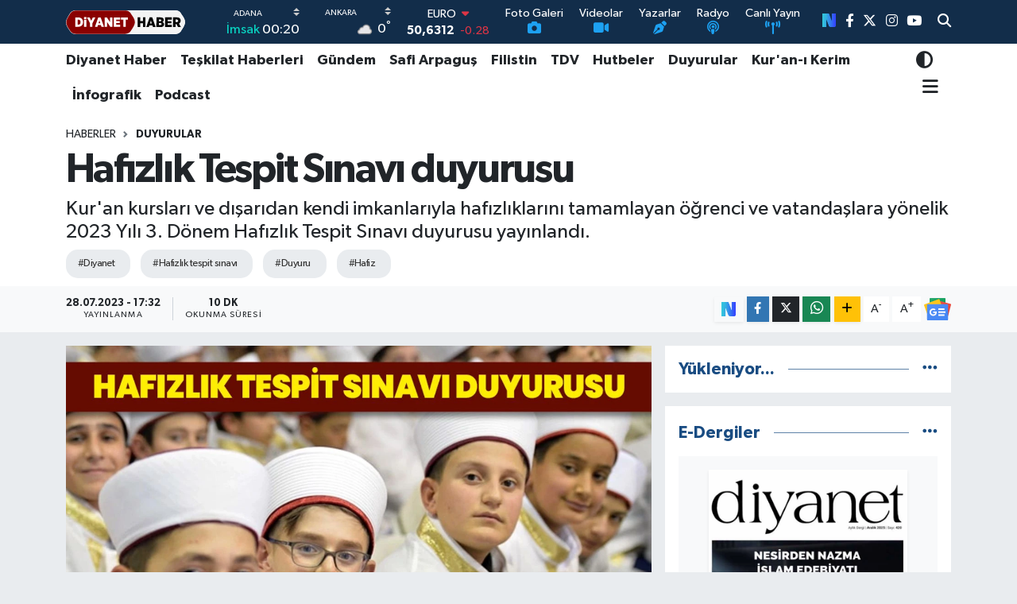

--- FILE ---
content_type: text/html; charset=utf-8
request_url: https://www.diyanethaber.com.tr/hafizlik-tespit-sinavi-duyurusu-1
body_size: 35058
content:
<!DOCTYPE html>
<html lang="tr" data-theme="flow">
<head>
<link rel="dns-prefetch" href="//www.diyanethaber.com.tr">
<link rel="dns-prefetch" href="//diyanethabercomtr.teimg.com">
<link rel="dns-prefetch" href="//static.tebilisim.com">
<link rel="dns-prefetch" href="//www.googletagmanager.com">
<link rel="dns-prefetch" href="//mc.yandex.ru">
<link rel="dns-prefetch" href="//sosyal.teknofest.app">
<link rel="dns-prefetch" href="//cdn.weatherapi.com">
<link rel="dns-prefetch" href="//www.facebook.com">
<link rel="dns-prefetch" href="//www.twitter.com">
<link rel="dns-prefetch" href="//www.instagram.com">
<link rel="dns-prefetch" href="//www.youtube.com">
<link rel="dns-prefetch" href="//www.w3.org">
<link rel="dns-prefetch" href="//x.com">
<link rel="dns-prefetch" href="//api.whatsapp.com">
<link rel="dns-prefetch" href="//www.linkedin.com">
<link rel="dns-prefetch" href="//pinterest.com">
<link rel="dns-prefetch" href="//t.me">
<link rel="dns-prefetch" href="//news.google.com">
<link rel="dns-prefetch" href="//dibbys.diyanet.gov.tr">
<link rel="dns-prefetch" href="//diyanet.gov.tr">
<link rel="dns-prefetch" href="//apps.apple.com">
<link rel="dns-prefetch" href="//play.google.com">
<link rel="dns-prefetch" href="//tebilisim.com">
<link rel="dns-prefetch" href="//facebook.com">
<link rel="dns-prefetch" href="//twitter.com">
<link rel="dns-prefetch" href="//www.google.com">
<link rel="dns-prefetch" href="//nsosyal.com">

    <meta charset="utf-8">
<title>Hafızlık Tespit Sınavı duyurusu - Diyanet Haber</title>
<meta name="description" content="Diyanet İşleri Başkanlığınca &quot;2023 Yılı 3. Dönem Hafızlık Tespit Sınavı&quot; duyurusu yayınlandı.">
<meta name="keywords" content="Diyanet, hafızlık tespit sınavı, duyuru, hafız">
<link rel="canonical" href="https://www.diyanethaber.com.tr/hafizlik-tespit-sinavi-duyurusu-1">
<meta name="viewport" content="width=device-width,initial-scale=1">
<meta name="X-UA-Compatible" content="IE=edge">
<meta name="robots" content="max-image-preview:large">
<meta name="theme-color" content="#122d4a">
<meta name="apple-itunes-app" content="app/diyanet-haber/id1418526206?l=tr">
<meta name="title" content="Hafızlık Tespit Sınavı duyurusu">
<meta name="articleSection" content="news">
<meta name="datePublished" content="2023-07-28T17:32:00+03:00">
<meta name="dateModified" content="2023-07-28T19:25:06+03:00">
<meta name="articleAuthor" content="Ammar Esenkal">
<meta name="author" content="Ammar Esenkal">
<link rel="amphtml" href="https://www.diyanethaber.com.tr/hafizlik-tespit-sinavi-duyurusu-1/amp">
<meta property="og:site_name" content="Diyanet Haber">
<meta property="og:title" content="Hafızlık Tespit Sınavı duyurusu">
<meta property="og:description" content="Diyanet İşleri Başkanlığınca &quot;2023 Yılı 3. Dönem Hafızlık Tespit Sınavı&quot; duyurusu yayınlandı.">
<meta property="og:url" content="https://www.diyanethaber.com.tr/hafizlik-tespit-sinavi-duyurusu-1">
<meta property="og:image" content="https://diyanethabercomtr.teimg.com/crop/1280x720/diyanethaber-com-tr/uploads/2023/07/hafizliktespitsinaviduyurusu.jpg">
<meta property="og:image:width" content="1280">
<meta property="og:image:height" content="720">
<meta property="og:image:alt" content="Hafızlık Tespit Sınavı duyurusu">
<meta property="og:article:published_time" content="2023-07-28T17:32:00+03:00">
<meta property="og:article:modified_time" content="2023-07-28T19:25:06+03:00">
<meta property="og:type" content="article">
<meta name="twitter:card" content="summary_large_image">
<meta name="twitter:site" content="@diyanethbr">
<meta name="twitter:title" content="Hafızlık Tespit Sınavı duyurusu">
<meta name="twitter:description" content="Diyanet İşleri Başkanlığınca &quot;2023 Yılı 3. Dönem Hafızlık Tespit Sınavı&quot; duyurusu yayınlandı.">
<meta name="twitter:image" content="https://diyanethabercomtr.teimg.com/crop/1280x720/diyanethaber-com-tr/uploads/2023/07/hafizliktespitsinaviduyurusu.jpg">
<meta name="twitter:url" content="https://www.diyanethaber.com.tr/hafizlik-tespit-sinavi-duyurusu-1">
<link rel="shortcut icon" type="image/x-icon" href="https://diyanethabercomtr.teimg.com/diyanethaber-com-tr/uploads/2023/06/logolar/diyanet-haber-favicon.png">
<link rel="manifest" href="https://www.diyanethaber.com.tr/manifest.json?v=6.6.4" />
<link rel="preload" href="https://static.tebilisim.com/flow/assets/css/font-awesome/fa-solid-900.woff2" as="font" type="font/woff2" crossorigin />
<link rel="preload" href="https://static.tebilisim.com/flow/assets/css/font-awesome/fa-brands-400.woff2" as="font" type="font/woff2" crossorigin />
<link rel="preload" href="https://static.tebilisim.com/flow/assets/css/weather-icons/font/weathericons-regular-webfont.woff2" as="font" type="font/woff2" crossorigin />
<link rel="preload" href="https://static.tebilisim.com/flow/vendor/te/fonts/gibson/Gibson-Bold.woff2" as="font" type="font/woff2" crossorigin />
<link rel="preload" href="https://static.tebilisim.com/flow/vendor/te/fonts/gibson/Gibson-BoldItalic.woff2" as="font" type="font/woff2" crossorigin />
<link rel="preload" href="https://static.tebilisim.com/flow/vendor/te/fonts/gibson/Gibson-Italic.woff2" as="font" type="font/woff2" crossorigin />
<link rel="preload" href="https://static.tebilisim.com/flow/vendor/te/fonts/gibson/Gibson-Light.woff2" as="font" type="font/woff2" crossorigin />
<link rel="preload" href="https://static.tebilisim.com/flow/vendor/te/fonts/gibson/Gibson-LightItalic.woff2" as="font" type="font/woff2" crossorigin />
<link rel="preload" href="https://static.tebilisim.com/flow/vendor/te/fonts/gibson/Gibson-SemiBold.woff2" as="font" type="font/woff2" crossorigin />
<link rel="preload" href="https://static.tebilisim.com/flow/vendor/te/fonts/gibson/Gibson-SemiBoldItalic.woff2" as="font" type="font/woff2" crossorigin />
<link rel="preload" href="https://static.tebilisim.com/flow/vendor/te/fonts/gibson/Gibson.woff2" as="font" type="font/woff2" crossorigin />


<link rel="preload" as="style" href="https://static.tebilisim.com/flow/vendor/te/fonts/gibson.css?v=6.6.4">
<link rel="stylesheet" href="https://static.tebilisim.com/flow/vendor/te/fonts/gibson.css?v=6.6.4">

<link rel="preload" as="image" href="https://diyanethabercomtr.teimg.com/crop/1280x720/diyanethaber-com-tr/uploads/2023/07/hafizliktespitsinaviduyurusu.jpg">
<style>:root {
        --te-link-color: #333;
        --te-link-hover-color: #000;
        --te-font: "Gibson";
        --te-secondary-font: "Gibson";
        --te-h1-font-size: 51px;
        --te-color: #122d4a;
        --te-hover-color: #194c82;
        --mm-ocd-width: 85%!important; /*  Mobil Menü Genişliği */
        --swiper-theme-color: var(--te-color)!important;
        --header-13-color: #ffc107;
    }</style><link rel="preload" as="style" href="https://static.tebilisim.com/flow/assets/vendor/bootstrap/css/bootstrap.min.css?v=6.6.4">
<link rel="stylesheet" href="https://static.tebilisim.com/flow/assets/vendor/bootstrap/css/bootstrap.min.css?v=6.6.4">
<link rel="preload" as="style" href="https://static.tebilisim.com/flow/assets/css/app6.6.4.min.css">
<link rel="stylesheet" href="https://static.tebilisim.com/flow/assets/css/app6.6.4.min.css">



<script type="application/ld+json">{"@context":"https:\/\/schema.org","@type":"WebSite","url":"https:\/\/www.diyanethaber.com.tr","potentialAction":{"@type":"SearchAction","target":"https:\/\/www.diyanethaber.com.tr\/arama?q={query}","query-input":"required name=query"}}</script>

<script type="application/ld+json">{"@context":"https:\/\/schema.org","@type":"NewsMediaOrganization","url":"https:\/\/www.diyanethaber.com.tr","name":"Diyanet Haber","logo":"https:\/\/diyanethabercomtr.teimg.com\/diyanethaber-com-tr\/uploads\/2022\/11\/diyanet-haber-logo1.svg","sameAs":["https:\/\/www.facebook.com\/diyanethbr","https:\/\/www.twitter.com\/diyanethbr","https:\/\/www.youtube.com\/@diyanethbr","https:\/\/www.instagram.com\/diyanethbr"]}</script>

<script type="application/ld+json">{"@context":"https:\/\/schema.org","@graph":[{"@type":"SiteNavigationElement","name":"Ana Sayfa","url":"https:\/\/www.diyanethaber.com.tr","@id":"https:\/\/www.diyanethaber.com.tr"},{"@type":"SiteNavigationElement","name":"MAN\u015eETLER","url":"https:\/\/www.diyanethaber.com.tr\/mansetler","@id":"https:\/\/www.diyanethaber.com.tr\/mansetler"},{"@type":"SiteNavigationElement","name":"D\u00dcNYA","url":"https:\/\/www.diyanethaber.com.tr\/dunya","@id":"https:\/\/www.diyanethaber.com.tr\/dunya"},{"@type":"SiteNavigationElement","name":"K\u00dcLT\u00dcR - SANAT","url":"https:\/\/www.diyanethaber.com.tr\/kultur-sanat","@id":"https:\/\/www.diyanethaber.com.tr\/kultur-sanat"},{"@type":"SiteNavigationElement","name":"E\u011e\u0130T\u0130M","url":"https:\/\/www.diyanethaber.com.tr\/egitim","@id":"https:\/\/www.diyanethaber.com.tr\/egitim"},{"@type":"SiteNavigationElement","name":"EKONOM\u0130","url":"https:\/\/www.diyanethaber.com.tr\/ekonomi","@id":"https:\/\/www.diyanethaber.com.tr\/ekonomi"},{"@type":"SiteNavigationElement","name":"A\u0130LE","url":"https:\/\/www.diyanethaber.com.tr\/aile-1","@id":"https:\/\/www.diyanethaber.com.tr\/aile-1"},{"@type":"SiteNavigationElement","name":"MAKALELER","url":"https:\/\/www.diyanethaber.com.tr\/makaleler","@id":"https:\/\/www.diyanethaber.com.tr\/makaleler"},{"@type":"SiteNavigationElement","name":"TE\u015eK\u0130LAT HABERLER\u0130","url":"https:\/\/www.diyanethaber.com.tr\/teskilat-haberleri","@id":"https:\/\/www.diyanethaber.com.tr\/teskilat-haberleri"},{"@type":"SiteNavigationElement","name":"TDV","url":"https:\/\/www.diyanethaber.com.tr\/tdv","@id":"https:\/\/www.diyanethaber.com.tr\/tdv"},{"@type":"SiteNavigationElement","name":"HUTBELER","url":"https:\/\/www.diyanethaber.com.tr\/hutbeler","@id":"https:\/\/www.diyanethaber.com.tr\/hutbeler"},{"@type":"SiteNavigationElement","name":"G\u00dcNDEM","url":"https:\/\/www.diyanethaber.com.tr\/gundem","@id":"https:\/\/www.diyanethaber.com.tr\/gundem"},{"@type":"SiteNavigationElement","name":"DUYURULAR","url":"https:\/\/www.diyanethaber.com.tr\/duyurular","@id":"https:\/\/www.diyanethaber.com.tr\/duyurular"},{"@type":"SiteNavigationElement","name":"B\u0130L\u0130M - TEKNOLOJ\u0130","url":"https:\/\/www.diyanethaber.com.tr\/bilim-teknoloji","@id":"https:\/\/www.diyanethaber.com.tr\/bilim-teknoloji"},{"@type":"SiteNavigationElement","name":"Biyografiler","url":"https:\/\/www.diyanethaber.com.tr\/biyografiler","@id":"https:\/\/www.diyanethaber.com.tr\/biyografiler"},{"@type":"SiteNavigationElement","name":"D\u0130YANET RADYO\/TV","url":"https:\/\/www.diyanethaber.com.tr\/diyanet-radyo-tv","@id":"https:\/\/www.diyanethaber.com.tr\/diyanet-radyo-tv"},{"@type":"SiteNavigationElement","name":"D\u0130YANET DERG\u0130","url":"https:\/\/www.diyanethaber.com.tr\/diyanet-dergi","@id":"https:\/\/www.diyanethaber.com.tr\/diyanet-dergi"},{"@type":"SiteNavigationElement","name":"BASINDA BUG\u00dcN","url":"https:\/\/www.diyanethaber.com.tr\/basinda-bugun","@id":"https:\/\/www.diyanethaber.com.tr\/basinda-bugun"},{"@type":"SiteNavigationElement","name":"Ramazan","url":"https:\/\/www.diyanethaber.com.tr\/ramazan","@id":"https:\/\/www.diyanethaber.com.tr\/ramazan"},{"@type":"SiteNavigationElement","name":"D\u0130YANET HABER","url":"https:\/\/www.diyanethaber.com.tr\/diyanet-haber","@id":"https:\/\/www.diyanethaber.com.tr\/diyanet-haber"},{"@type":"SiteNavigationElement","name":"AL\u0130 ERBA\u015e","url":"https:\/\/www.diyanethaber.com.tr\/ali-erbas","@id":"https:\/\/www.diyanethaber.com.tr\/ali-erbas"},{"@type":"SiteNavigationElement","name":"\u0130HT\u0130DA HABERLER\u0130","url":"https:\/\/www.diyanethaber.com.tr\/ihtida-haberleri","@id":"https:\/\/www.diyanethaber.com.tr\/ihtida-haberleri"},{"@type":"SiteNavigationElement","name":"#KE\u015eFET","url":"https:\/\/www.diyanethaber.com.tr\/kesfet-haberleri","@id":"https:\/\/www.diyanethaber.com.tr\/kesfet-haberleri"},{"@type":"SiteNavigationElement","name":"PODCAST","url":"https:\/\/www.diyanethaber.com.tr\/podcast","@id":"https:\/\/www.diyanethaber.com.tr\/podcast"},{"@type":"SiteNavigationElement","name":"DEPREM","url":"https:\/\/www.diyanethaber.com.tr\/deprem-2023","@id":"https:\/\/www.diyanethaber.com.tr\/deprem-2023"},{"@type":"SiteNavigationElement","name":"REELS","url":"https:\/\/www.diyanethaber.com.tr\/diyanet-reels-video","@id":"https:\/\/www.diyanethaber.com.tr\/diyanet-reels-video"},{"@type":"SiteNavigationElement","name":"D\u0130YANET D\u0130J\u0130TAL","url":"https:\/\/www.diyanethaber.com.tr\/diyanet-dijital-1","@id":"https:\/\/www.diyanethaber.com.tr\/diyanet-dijital-1"},{"@type":"SiteNavigationElement","name":"SA\u011eLIK","url":"https:\/\/www.diyanethaber.com.tr\/saglik","@id":"https:\/\/www.diyanethaber.com.tr\/saglik"},{"@type":"SiteNavigationElement","name":"YA\u015eAM","url":"https:\/\/www.diyanethaber.com.tr\/yasam","@id":"https:\/\/www.diyanethaber.com.tr\/yasam"},{"@type":"SiteNavigationElement","name":"D\u0130YANET HAC-UMRE","url":"https:\/\/www.diyanethaber.com.tr\/hac-umre","@id":"https:\/\/www.diyanethaber.com.tr\/hac-umre"},{"@type":"SiteNavigationElement","name":"D\u0130YANET AKADEM\u0130","url":"https:\/\/www.diyanethaber.com.tr\/diyanet-akademi","@id":"https:\/\/www.diyanethaber.com.tr\/diyanet-akademi"},{"@type":"SiteNavigationElement","name":"D\u0130YANET eK\u0130TAP","url":"https:\/\/www.diyanethaber.com.tr\/diyanet-e-kitap","@id":"https:\/\/www.diyanethaber.com.tr\/diyanet-e-kitap"},{"@type":"SiteNavigationElement","name":"DEPREM","url":"https:\/\/www.diyanethaber.com.tr\/deprem","@id":"https:\/\/www.diyanethaber.com.tr\/deprem"},{"@type":"SiteNavigationElement","name":"D\u0130YANET GEN\u00c7L\u0130K","url":"https:\/\/www.diyanethaber.com.tr\/diyanet-genclik","@id":"https:\/\/www.diyanethaber.com.tr\/diyanet-genclik"},{"@type":"SiteNavigationElement","name":"Safi Arpagu\u015f","url":"https:\/\/www.diyanethaber.com.tr\/diyanet-isleri-baskani-prof-dr-safi-arpagus","@id":"https:\/\/www.diyanethaber.com.tr\/diyanet-isleri-baskani-prof-dr-safi-arpagus"},{"@type":"SiteNavigationElement","name":"Diyanet TV Canl\u0131 Yay\u0131n","url":"https:\/\/www.diyanethaber.com.tr\/diyanet-tv-canli-yayin","@id":"https:\/\/www.diyanethaber.com.tr\/diyanet-tv-canli-yayin"},{"@type":"SiteNavigationElement","name":"Medine Canl\u0131 Yay\u0131n (Mescid-i Nebi)","url":"https:\/\/www.diyanethaber.com.tr\/medine-canli-yayin-mescid-i-nebi","@id":"https:\/\/www.diyanethaber.com.tr\/medine-canli-yayin-mescid-i-nebi"},{"@type":"SiteNavigationElement","name":"Diyanet Radyo","url":"https:\/\/www.diyanethaber.com.tr\/diyanet-radyo","@id":"https:\/\/www.diyanethaber.com.tr\/diyanet-radyo"},{"@type":"SiteNavigationElement","name":"\u0130leti\u015fim","url":"https:\/\/www.diyanethaber.com.tr\/iletisim","@id":"https:\/\/www.diyanethaber.com.tr\/iletisim"},{"@type":"SiteNavigationElement","name":"Diyanet Dijital","url":"https:\/\/www.diyanethaber.com.tr\/diyanet-dijital","@id":"https:\/\/www.diyanethaber.com.tr\/diyanet-dijital"},{"@type":"SiteNavigationElement","name":"Gizlilik S\u00f6zle\u015fmesi","url":"https:\/\/www.diyanethaber.com.tr\/gizlilik-sozlesmesi","@id":"https:\/\/www.diyanethaber.com.tr\/gizlilik-sozlesmesi"},{"@type":"SiteNavigationElement","name":"Mekke Canl\u0131 Yay\u0131n (Kabe)","url":"https:\/\/www.diyanethaber.com.tr\/mekke-canli-yayin-kabe","@id":"https:\/\/www.diyanethaber.com.tr\/mekke-canli-yayin-kabe"},{"@type":"SiteNavigationElement","name":"Diyanet Kuran Radyo","url":"https:\/\/www.diyanethaber.com.tr\/diyanet-kuran-radyo","@id":"https:\/\/www.diyanethaber.com.tr\/diyanet-kuran-radyo"},{"@type":"SiteNavigationElement","name":"Diyanet Risalet Radyo","url":"https:\/\/www.diyanethaber.com.tr\/diyanet-risalet-radyo","@id":"https:\/\/www.diyanethaber.com.tr\/diyanet-risalet-radyo"},{"@type":"SiteNavigationElement","name":"Yazarlar","url":"https:\/\/www.diyanethaber.com.tr\/yazarlar","@id":"https:\/\/www.diyanethaber.com.tr\/yazarlar"},{"@type":"SiteNavigationElement","name":"Foto Galeri","url":"https:\/\/www.diyanethaber.com.tr\/foto-galeri","@id":"https:\/\/www.diyanethaber.com.tr\/foto-galeri"},{"@type":"SiteNavigationElement","name":"Video Galeri","url":"https:\/\/www.diyanethaber.com.tr\/video","@id":"https:\/\/www.diyanethaber.com.tr\/video"},{"@type":"SiteNavigationElement","name":"Biyografiler","url":"https:\/\/www.diyanethaber.com.tr\/biyografi","@id":"https:\/\/www.diyanethaber.com.tr\/biyografi"},{"@type":"SiteNavigationElement","name":"Vefatlar","url":"https:\/\/www.diyanethaber.com.tr\/vefat","@id":"https:\/\/www.diyanethaber.com.tr\/vefat"},{"@type":"SiteNavigationElement","name":"R\u00f6portajlar","url":"https:\/\/www.diyanethaber.com.tr\/roportaj","@id":"https:\/\/www.diyanethaber.com.tr\/roportaj"},{"@type":"SiteNavigationElement","name":"Anketler","url":"https:\/\/www.diyanethaber.com.tr\/anketler","@id":"https:\/\/www.diyanethaber.com.tr\/anketler"},{"@type":"SiteNavigationElement","name":"Ankara Bug\u00fcn, Yar\u0131n ve 1 Haftal\u0131k Hava Durumu Tahmini","url":"https:\/\/www.diyanethaber.com.tr\/ankara-hava-durumu","@id":"https:\/\/www.diyanethaber.com.tr\/ankara-hava-durumu"},{"@type":"SiteNavigationElement","name":"Ankara Namaz Vakitleri","url":"https:\/\/www.diyanethaber.com.tr\/ankara-namaz-vakitleri","@id":"https:\/\/www.diyanethaber.com.tr\/ankara-namaz-vakitleri"},{"@type":"SiteNavigationElement","name":"Puan Durumu ve Fikst\u00fcr","url":"https:\/\/www.diyanethaber.com.tr\/futbol\/super-lig-puan-durumu-ve-fikstur","@id":"https:\/\/www.diyanethaber.com.tr\/futbol\/super-lig-puan-durumu-ve-fikstur"}]}</script>

<script type="application/ld+json">{"@context":"https:\/\/schema.org","@type":"BreadcrumbList","itemListElement":[{"@type":"ListItem","position":1,"item":{"@type":"Thing","@id":"https:\/\/www.diyanethaber.com.tr","name":"Haberler"}},{"@type":"ListItem","position":2,"item":{"@type":"Thing","@id":"https:\/\/www.diyanethaber.com.tr\/duyurular","name":"DUYURULAR"}},{"@type":"ListItem","position":3,"item":{"@type":"Thing","@id":"https:\/\/www.diyanethaber.com.tr\/hafizlik-tespit-sinavi-duyurusu-1","name":"Haf\u0131zl\u0131k Tespit S\u0131nav\u0131 duyurusu"}}]}</script>
<script type="application/ld+json">{"@context":"https:\/\/schema.org","@type":"NewsArticle","headline":"Haf\u0131zl\u0131k Tespit S\u0131nav\u0131 duyurusu","articleSection":"DUYURULAR","dateCreated":"2023-07-28T17:32:00+03:00","datePublished":"2023-07-28T17:32:00+03:00","dateModified":"2023-07-28T19:25:06+03:00","wordCount":2140,"genre":"news","mainEntityOfPage":{"@type":"WebPage","@id":"https:\/\/www.diyanethaber.com.tr\/hafizlik-tespit-sinavi-duyurusu-1"},"articleBody":"Ba\u015fkanl\u0131ktan yap\u0131lan duyuruda \u015fu ifadelere yer verildi:\r\n\r\n\"Ba\u015fkanl\u0131\u011f\u0131m\u0131zca, Kur'an kurslar\u0131m\u0131zda ve d\u0131\u015far\u0131dan kendi imk\u00e2nlar\u0131yla haf\u0131zl\u0131klar\u0131n\u0131 tamamlayan \u00f6\u011frenci ve vatanda\u015flar\u0131m\u0131za y\u00f6nelik 2023 Y\u0131l\u0131 III. D\u00f6nem Haf\u0131zl\u0131k Tespit S\u0131nav\u0131, 04 Eyl\u00fcl 2023 tarihinde ba\u015flayarak, ba\u015fvuru durumuna g\u00f6re s\u0131nav tamamlan\u0131ncaya kadar m\u00fcteakip g\u00fcnlerde devam edecektir.\"\r\n\r\n1.&nbsp;&nbsp;&nbsp;&nbsp;&nbsp;&nbsp; Haf\u0131zl\u0131k Tespit S\u0131nav\u0131 a\u015fa\u011f\u0131daki tabloda belirtilen merkezlerde yap\u0131lacakt\u0131r.\r\n\r\n2.&nbsp;&nbsp;&nbsp;&nbsp;&nbsp;&nbsp; Haf\u0131zl\u0131k Tespit S\u0131nav\u0131na kat\u0131lacak adaylar\u0131n m\u00fcracaatlar\u0131 il ve il\u00e7e m\u00fcft\u00fcl\u00fckleri arac\u0131l\u0131\u011f\u0131yla https:\/\/dibbys.diyanet.gov.tr internet adresi \u00fczerinden 3. Maddede belirtilen tarihlerde al\u0131nacakt\u0131r.\r\n\r\nS\u0131ra No&nbsp; &nbsp; &nbsp; SINAVIN YAPILACA\u011eI \u0130LLER&nbsp;&nbsp;&nbsp;&nbsp;&nbsp;&nbsp;&nbsp;&nbsp;&nbsp; SINAV MERKEZLER\u0130\r\n\r\n1.&nbsp; &nbsp; &nbsp; &nbsp; &nbsp; &nbsp; &nbsp;&nbsp;&nbsp; &nbsp; Ankara&nbsp; &nbsp; &nbsp; &nbsp; &nbsp; &nbsp; &nbsp; &nbsp; &nbsp; &nbsp; &nbsp; &nbsp; &nbsp; &nbsp; &nbsp; &nbsp; &nbsp; &nbsp; &nbsp; &nbsp; &nbsp; &nbsp; &nbsp; &nbsp; \u0130l M\u00fcft\u00fcl\u00fc\u011f\u00fc\r\n\r\n2.&nbsp;&nbsp;&nbsp;&nbsp;&nbsp;&nbsp;&nbsp;&nbsp;&nbsp;&nbsp;&nbsp;&nbsp;&nbsp;&nbsp;&nbsp;&nbsp;&nbsp;Adana&nbsp; &nbsp; &nbsp; &nbsp; &nbsp; &nbsp; &nbsp; &nbsp; &nbsp; &nbsp; &nbsp; &nbsp; &nbsp; &nbsp; &nbsp; &nbsp; &nbsp; &nbsp; &nbsp; &nbsp; &nbsp; &nbsp; &nbsp; &nbsp; &nbsp; \u0130l M\u00fcft\u00fcl\u00fc\u011f\u00fc\r\n\r\n3.&nbsp; &nbsp; &nbsp; &nbsp; &nbsp; &nbsp; &nbsp; &nbsp; &nbsp;Bursa&nbsp; &nbsp; &nbsp; &nbsp; &nbsp; &nbsp; &nbsp; &nbsp; &nbsp; &nbsp; &nbsp; &nbsp; &nbsp; &nbsp; &nbsp; &nbsp; &nbsp; &nbsp; &nbsp; &nbsp; &nbsp; &nbsp; &nbsp; &nbsp; &nbsp; &nbsp;\u0130l M\u00fcft\u00fcl\u00fc\u011f\u00fc\r\n\r\n4.&nbsp; &nbsp; &nbsp; &nbsp; &nbsp; &nbsp; &nbsp; &nbsp; &nbsp;Denizli&nbsp; &nbsp; &nbsp; &nbsp; &nbsp; &nbsp; &nbsp; &nbsp; &nbsp; &nbsp; &nbsp; &nbsp; &nbsp; &nbsp; &nbsp; &nbsp; &nbsp; &nbsp; &nbsp; &nbsp; &nbsp; &nbsp; &nbsp; &nbsp; &nbsp;\u0130l M\u00fcft\u00fcl\u00fc\u011f\u00fc\r\n\r\n5.&nbsp; &nbsp; &nbsp; &nbsp; &nbsp; &nbsp; &nbsp; &nbsp; &nbsp;Diyarbak\u0131r&nbsp; &nbsp; &nbsp; &nbsp; &nbsp; &nbsp; &nbsp; &nbsp; &nbsp; &nbsp; &nbsp; &nbsp; &nbsp; &nbsp; &nbsp; &nbsp; &nbsp; &nbsp; &nbsp; &nbsp; &nbsp; \u0130l M\u00fcft\u00fcl\u00fc\u011f\u00fc\r\n\r\n6.&nbsp; &nbsp; &nbsp; &nbsp; &nbsp; &nbsp; &nbsp; &nbsp; &nbsp;Erzurum&nbsp; &nbsp; &nbsp; &nbsp; &nbsp; &nbsp; &nbsp; &nbsp; &nbsp; &nbsp; &nbsp; &nbsp; &nbsp; &nbsp; &nbsp; &nbsp; &nbsp; &nbsp; &nbsp; &nbsp; &nbsp; &nbsp; &nbsp;\u0130l M\u00fcft\u00fcl\u00fc\u011f\u00fc\r\n\r\n7.&nbsp; &nbsp; &nbsp; &nbsp; &nbsp; &nbsp; &nbsp; &nbsp; &nbsp; Gaziantep&nbsp; &nbsp; &nbsp; &nbsp; &nbsp; &nbsp; &nbsp; &nbsp; &nbsp; &nbsp; &nbsp; &nbsp; &nbsp; &nbsp; &nbsp; &nbsp; &nbsp; &nbsp; &nbsp; &nbsp; &nbsp; \u0130l M\u00fcft\u00fcl\u00fc\u011f\u00fc\r\n\r\n8.&nbsp; &nbsp; &nbsp; &nbsp; &nbsp; &nbsp; &nbsp; &nbsp; &nbsp; \u0130stanbul&nbsp; &nbsp; &nbsp; &nbsp; &nbsp; &nbsp; &nbsp; &nbsp; &nbsp; &nbsp; &nbsp; &nbsp; &nbsp; &nbsp; &nbsp; &nbsp; &nbsp; &nbsp; &nbsp; &nbsp; &nbsp; &nbsp; &nbsp;\u0130l M\u00fcft\u00fcl\u00fc\u011f\u00fc\r\n\r\n9.&nbsp; &nbsp; &nbsp; &nbsp; &nbsp; &nbsp; &nbsp; &nbsp; &nbsp; &nbsp;\u0130stanbul (\u00dcmraniye)&nbsp; &nbsp; &nbsp; &nbsp; &nbsp; &nbsp; &nbsp; &nbsp; &nbsp; &nbsp; &nbsp; \u0130l\u00e7e M\u00fcft\u00fcl\u00fc\u011f\u00fc\r\n\r\n10.&nbsp; &nbsp; &nbsp; &nbsp; &nbsp; &nbsp; &nbsp; &nbsp; &nbsp;Kayseri&nbsp; &nbsp; &nbsp; &nbsp; &nbsp; &nbsp; &nbsp; &nbsp; &nbsp; &nbsp; &nbsp; &nbsp; &nbsp; &nbsp; &nbsp; &nbsp; &nbsp; &nbsp; &nbsp; &nbsp; &nbsp; &nbsp; &nbsp; \u0130l M\u00fcft\u00fcl\u00fc\u011f\u00fc\r\n\r\n11.&nbsp; &nbsp; &nbsp; &nbsp; &nbsp; &nbsp; &nbsp; &nbsp; &nbsp;Kocaeli&nbsp; &nbsp; &nbsp; &nbsp; &nbsp; &nbsp; &nbsp; &nbsp; &nbsp; &nbsp; &nbsp; &nbsp; &nbsp; &nbsp; &nbsp; &nbsp; &nbsp; &nbsp; &nbsp; &nbsp; &nbsp; &nbsp; &nbsp; &nbsp;\u0130l M\u00fcft\u00fcl\u00fc\u011f\u00fc\r\n\r\n12.&nbsp;&nbsp;&nbsp;&nbsp;&nbsp;&nbsp;&nbsp;&nbsp;&nbsp;&nbsp;&nbsp;&nbsp;&nbsp;&nbsp;&nbsp;&nbsp;&nbsp;Konya&nbsp; &nbsp; &nbsp; &nbsp; &nbsp; &nbsp; &nbsp; &nbsp; &nbsp; &nbsp; &nbsp; &nbsp; &nbsp; &nbsp; &nbsp; &nbsp; &nbsp; &nbsp; &nbsp; &nbsp; &nbsp; &nbsp; &nbsp; &nbsp; \u0130l M\u00fcft\u00fcl\u00fc\u011f\u00fc\r\n\r\n13.&nbsp;&nbsp;&nbsp;&nbsp;&nbsp;&nbsp;&nbsp;&nbsp;&nbsp;&nbsp;&nbsp;&nbsp;&nbsp;&nbsp;&nbsp;&nbsp;&nbsp;Manisa&nbsp; &nbsp; &nbsp; &nbsp; &nbsp; &nbsp; &nbsp; &nbsp; &nbsp; &nbsp; &nbsp; &nbsp; &nbsp; &nbsp; &nbsp; &nbsp; &nbsp; &nbsp; &nbsp; &nbsp; &nbsp; &nbsp; &nbsp; \u0130l M\u00fcft\u00fcl\u00fc\u011f\u00fc\r\n\r\n14.&nbsp; &nbsp; &nbsp; &nbsp; &nbsp; &nbsp; &nbsp; &nbsp; &nbsp;Rize&nbsp; &nbsp; &nbsp; &nbsp; &nbsp; &nbsp; &nbsp; &nbsp; &nbsp; &nbsp; &nbsp; &nbsp; &nbsp; &nbsp; &nbsp; &nbsp; &nbsp; &nbsp; &nbsp; &nbsp; &nbsp; &nbsp; &nbsp; &nbsp; &nbsp; &nbsp;\u0130l M\u00fcft\u00fcl\u00fc\u011f\u00fc\r\n\r\n15.&nbsp;&nbsp;&nbsp;&nbsp;&nbsp;&nbsp;&nbsp;&nbsp;&nbsp;&nbsp;&nbsp;&nbsp;&nbsp;&nbsp;&nbsp;&nbsp;&nbsp;Samsun&nbsp; &nbsp; &nbsp; &nbsp; &nbsp; &nbsp; &nbsp; &nbsp; &nbsp; &nbsp; &nbsp; &nbsp; &nbsp; &nbsp; &nbsp; &nbsp; &nbsp; &nbsp; &nbsp; &nbsp; &nbsp; &nbsp;\u0130l M\u00fcft\u00fcl\u00fc\u011f\u00fc\r\n\r\n16.&nbsp; &nbsp; &nbsp; &nbsp; &nbsp; &nbsp; &nbsp; &nbsp; &nbsp;\u015eanl\u0131urfa&nbsp; &nbsp; &nbsp; &nbsp; &nbsp; &nbsp; &nbsp; &nbsp; &nbsp; &nbsp; &nbsp; &nbsp; &nbsp; &nbsp; &nbsp; &nbsp; &nbsp; &nbsp; &nbsp; &nbsp;&nbsp; \u0130l M\u00fcft\u00fcl\u00fc\u011f\u00fc\r\n\r\n17.&nbsp; &nbsp; &nbsp; &nbsp; &nbsp; &nbsp; &nbsp; &nbsp; &nbsp; Trabzon&nbsp; &nbsp; &nbsp; &nbsp; &nbsp; &nbsp; &nbsp; &nbsp; &nbsp; &nbsp; &nbsp; &nbsp; &nbsp; &nbsp; &nbsp; &nbsp; &nbsp; &nbsp; &nbsp; &nbsp; &nbsp; &nbsp;\u0130l M\u00fcft\u00fcl\u00fc\u011f\u00fc\r\n\r\n18.&nbsp; &nbsp; &nbsp; &nbsp; &nbsp; &nbsp; &nbsp; &nbsp; &nbsp; Van&nbsp; &nbsp; &nbsp; &nbsp; &nbsp; &nbsp; &nbsp; &nbsp; &nbsp; &nbsp; &nbsp; &nbsp; &nbsp; &nbsp; &nbsp; &nbsp; &nbsp; &nbsp; &nbsp; &nbsp; &nbsp; &nbsp; &nbsp; &nbsp; &nbsp;\u0130l M\u00fcft\u00fcl\u00fc\u011f\u00fc\r\n\r\n1.&nbsp;&nbsp;&nbsp;&nbsp;&nbsp;&nbsp; S\u0131nav Takvimi:\r\n\r\nHaf\u0131zl\u0131k Tespit S\u0131nav\u0131 M\u00fcracaat Tarihleri&nbsp; &nbsp; &nbsp; &nbsp; &nbsp; &nbsp; &nbsp; &nbsp; &nbsp; &nbsp; &nbsp; &nbsp; &nbsp; &nbsp; &nbsp; &nbsp; &nbsp; &nbsp;:&nbsp;31 Temmuz-11 A\u011fustos 2023\r\n\r\nM\u00fcracaat\u0131 Ka\u00e7\u0131ranlar \u0130\u00e7in Ge\u00e7 M\u00fcracaat Tarihi&nbsp; &nbsp; &nbsp; &nbsp; &nbsp; &nbsp; &nbsp; &nbsp; &nbsp; &nbsp;:&nbsp; 15 A\u011fustos 2023\r\n\r\nHaf\u0131zl\u0131k Tespit S\u0131nav Giri\u015f Belgelerinin Yay\u0131mlanma Tarihi&nbsp; &nbsp;:&nbsp;28 A\u011fustos 2023\r\n\r\nS\u0131nav\u0131n Ger\u00e7ekle\u015ftirilece\u011fi Tarihler&nbsp; &nbsp; &nbsp; &nbsp; &nbsp; &nbsp; &nbsp; &nbsp; &nbsp; &nbsp; &nbsp; &nbsp; &nbsp; &nbsp; &nbsp; &nbsp; &nbsp; &nbsp; &nbsp; &nbsp; &nbsp; &nbsp; :&nbsp;4-15 Eyl\u00fcl 2023\r\n\r\nS\u0131nav Sonu\u00e7lar\u0131n\u0131n \u0130lan Edilece\u011fi Tarih&nbsp; &nbsp; &nbsp; &nbsp; &nbsp; &nbsp; &nbsp; &nbsp; &nbsp; &nbsp; &nbsp; &nbsp; &nbsp; &nbsp; &nbsp; &nbsp; &nbsp; &nbsp; &nbsp; :&nbsp;20 Eyl\u00fcl 2023\r\n\r\n2.&nbsp;&nbsp;&nbsp;&nbsp;&nbsp;&nbsp; Haf\u0131zl\u0131k Tespit S\u0131nav\u0131na Kur\u2019an Kursundan M\u00fcracaat Edecek \u00d6\u011frenciler;\r\n\r\na)&nbsp;&nbsp;&nbsp;&nbsp;&nbsp; Kur\u2019an kursuna kay\u0131tl\u0131 \u00f6\u011frencilerin Haf\u0131zl\u0131k Tespit S\u0131nav\u0131 m\u00fcracaatlar\u0131 kurs y\u00f6neticisi taraf\u0131ndan yap\u0131lacakt\u0131r.\r\n\r\nb)&nbsp;&nbsp;&nbsp;&nbsp;&nbsp; Haf\u0131zl\u0131k Ezber Takip Sisteminde (HETS) \u201cHaf\u0131zl\u0131k Bitirme Tarihi\u201d olmayan \u00f6\u011frenciler s\u0131nava g\u00f6nderilemeyecektir.\r\n\r\nc)&nbsp;&nbsp;&nbsp;&nbsp;&nbsp;&nbsp; S\u0131nava m\u00fcracaat eden adaylar\u0131n Haf\u0131zl\u0131k Takip Komisyonunca \u00f6n de\u011ferlendirmesi yap\u0131ld\u0131ktan sonra 31 Temmuz-11 A\u011fustos 2023 tarihleri aras\u0131nda s\u00f6z konusu ki\u015filerin m\u00fcracaatlar\u0131 ilgili komisyonca&nbsp; onaylanmal\u0131 veya reddedilmelidir.\r\n\r\n&nbsp;3.&nbsp;&nbsp;&nbsp;&nbsp;&nbsp;&nbsp; Haf\u0131zl\u0131k Tespit S\u0131nav\u0131na D\u0131\u015far\u0131dan M\u00fcracaat Edecekler;\r\n\r\na)&nbsp;&nbsp;&nbsp;&nbsp;&nbsp; M\u00fcracaat\u0131 al\u0131nan aday\u0131n ba\u015fvurusu Haf\u0131zl\u0131k Takip Komisyonu onay\u0131na g\u00f6nderilecektir.\r\n\r\nb)&nbsp;&nbsp;&nbsp;&nbsp;&nbsp; M\u00fcracaat tarihleri s\u00fcresince Haf\u0131zl\u0131k Takip Komisyonlar\u0131 m\u00fcft\u00fcl\u00fcklerde haz\u0131r bulundurulacakt\u0131r.\r\n\r\nc)&nbsp;&nbsp;&nbsp;&nbsp;&nbsp;&nbsp; Haf\u0131zl\u0131k Takip Komisyonu s\u0131nav ba\u015fvurusu onaya g\u00f6nderilmi\u015f aday\u0131 \u00f6n elemeye tabi tutar, aday\u0131n s\u0131nava girmesini uygun g\u00f6r\u00fcrse m\u00fcracaat\u0131n\u0131 onaylar, uygun g\u00f6rmezse reddeder.&nbsp; \r\n\r\nd)&nbsp;&nbsp;&nbsp;&nbsp;&nbsp; Haf\u0131zl\u0131k Takip Komisyonu taraf\u0131ndan ba\u015fvurusu reddedilen ki\u015filer s\u0131nava kat\u0131lamayacakt\u0131r.\r\n\r\ne)&nbsp;&nbsp;&nbsp;&nbsp;&nbsp; Haf\u0131zl\u0131k Tespit S\u0131nav\u0131na Cezaevinden M\u00fcracaat Edecek Aday\u0131n;\r\n\r\nl&nbsp; S\u0131nav ba\u015fvurusu belirtilen tarihler aras\u0131nda Cezaevi Vaizleri\/Koordinat\u00f6rler arac\u0131l\u0131\u011f\u0131yla il\/il\u00e7e m\u00fcft\u00fcl\u00fckleri taraf\u0131ndan yap\u0131lacakt\u0131r.\r\n\r\nl&nbsp; S\u0131nava kat\u0131labilmesi i\u00e7in bulundu\u011fu Cezaevi M\u00fcd\u00fcrl\u00fc\u011f\u00fcn\u00fcn uygun g\u00f6r\u00fc\u015f yaz\u0131s\u0131 ile Ek-1 formun en ge\u00e7 17 A\u011fustos 2023 tarihine kadar ba\u015fvuruyu ger\u00e7ekle\u015ftiren m\u00fcft\u00fcl\u00fck taraf\u0131ndan&nbsp; E\u011fitim Hizmetleri Genel M\u00fcd\u00fcrl\u00fc\u011f\u00fcne \u00fcst yaz\u0131yla ula\u015ft\u0131r\u0131lmas\u0131 gerekmektedir. \r\n\r\n4.&nbsp;&nbsp;&nbsp;&nbsp;&nbsp;&nbsp; S\u0131nav ba\u015fvuru i\u015flemlerinin duyuruda belirtildi\u011fi \u015fekilde hatas\u0131z, eksiksiz yap\u0131lmas\u0131ndan; Kur'an kursundan s\u0131nava m\u00fcracaat eden \u00f6\u011frenciler i\u00e7in kurs y\u00f6neticisi, d\u0131\u015far\u0131dan s\u0131nava m\u00fcracaat edenlerin ise kendileri sorumludur.\r\n\r\n5.&nbsp;&nbsp;&nbsp;&nbsp;&nbsp;&nbsp; Haf\u0131zl\u0131k e\u011fitimini Kur\u2019an kursunda tamamlayan \u00f6\u011frencilerin Haf\u0131zl\u0131k \u0130cazetnamelerinde yer alacak \u00f6\u011fretici ismi, s\u0131nava ba\u015fvuru a\u015famas\u0131nda Kur\u2019an kursu y\u00f6neticisi taraf\u0131ndan se\u00e7ilecektir. Haf\u0131zl\u0131k \u0130cazetnamesi bas\u0131ld\u0131ktan sonra icazetname \u00fczerindeki \u00f6\u011fretici isminde herhangi bir de\u011fi\u015fiklik yap\u0131lmayacak, farkl\u0131 bir sebeple dahi olsa yeniden icazetname bas\u0131m i\u015flemi yap\u0131lmayacakt\u0131r.\r\n\r\n6.&nbsp;&nbsp;&nbsp;&nbsp;&nbsp;&nbsp; S\u0131nava girmek isteyen adaylar s\u0131nav merkezlerinden istediklerini tercih edebileceklerdir.\r\n\r\n7.&nbsp;&nbsp;&nbsp;&nbsp;&nbsp;&nbsp; M\u00fcracaat esnas\u0131nda adaylar; T.C. Kimlik Kart\u0131\/Ge\u00e7ici Kimlik Belgesi (Yabanc\u0131 Uyruklu Adaylar \u0130\u00e7in)&nbsp; ile birer adet foto\u011fraflar\u0131n\u0131 yanlar\u0131nda bulunduracaklard\u0131r. Ayr\u0131ca adaylar ileti\u015fim bilgilerini do\u011fru ve eksiksiz bir \u015fekilde ilgili personele bildirecektir.\r\n\r\n8.&nbsp;&nbsp;&nbsp;&nbsp;&nbsp;&nbsp; M\u00fcracaatlar\u0131n sona ermesinden sonra aday\u0131n ba\u015fvuru bilgilerinde hangi nedenle olursa olsun kesinlikle bir de\u011fi\u015fiklik yap\u0131lmayacakt\u0131r. Bu duyuruda belirtilen esaslara uygun olmayan veya zaman\u0131nda yap\u0131lmayan m\u00fcracaatlar kabul edilmeyecektir.\r\n\r\n9.&nbsp;&nbsp;&nbsp;&nbsp;&nbsp;&nbsp; Haf\u0131zl\u0131k Tespit S\u0131nav\u0131nda ba\u015far\u0131l\u0131 olanlar\u0131n icazetnameleri, sistem \u00fczerinden bas\u0131ld\u0131\u011f\u0131ndan s\u0131nava kat\u0131lacaklarla ilgili ba\u015fvuru bilgilerinin do\u011fru ve eksiksiz bir \u015fekilde sisteme girilmesi b\u00fcy\u00fck \u00f6nem arz etmektedir. \u00d6rne\u011fin; Kur\u2019an kursunda okuyan bir \u00f6\u011frencinin belgesi, \u201cD\u0131\u015far\u0131dan\u201d \u015feklinde haz\u0131rlanamayaca\u011f\u0131 gibi \u201cD\u0131\u015far\u0131dan\u201d olarak s\u0131nav kayd\u0131 ger\u00e7ekle\u015ftirilenlerin belgeleri de \u201cKur\u2019an Kursundan\u201d \u015feklinde haz\u0131rlanmayacakt\u0131r. Bu nedenle m\u00fcracaatlar\u0131 alan ilgili personelin sisteme giri\u015flerde son derece titiz davranmas\u0131 gerekmektedir.\r\n\r\n10.&nbsp;&nbsp; S\u0131nav m\u00fcracaat\u0131 al\u0131n\u0131rken ba\u015fvuru yapanlara ait ileti\u015fim bilgilerinin (telefon numaras\u0131, a\u00e7\u0131k adres, e-mail vb.) sisteme do\u011fru olarak girilmesine, s\u0131nava gireceklerin ma\u011fdur olmamas\u0131 i\u00e7in foto\u011frafs\u0131z kay\u0131t al\u0131nmamas\u0131na ve y\u00fcklenen foto\u011fraflar\u0131n son 6 ay i\u00e7inde \u00e7ekilmi\u015f y\u00fcz k\u0131sm\u0131n\u0131n tam olarak g\u00f6r\u00fclmesine dikkat edilmelidir.\r\n\r\n11.&nbsp;&nbsp; S\u0131nava ba\u015fvuru yapanlar\u0131n kay\u0131t i\u015flemleri bittikten sonra ilgili m\u00fcft\u00fcl\u00fck\u00e7e s\u00f6z konusu adaya mutlaka \u00d6n Kay\u0131t Belgesi verilmelidir. \r\n\r\n12.&nbsp;&nbsp; Adaylar s\u0131nava gelirken yanlar\u0131nda \u201cHaf\u0131zl\u0131k Tespit S\u0131nav\u0131 Giri\u015f Belgesi\u201d ile; T.C. Kimlik Kart\u0131\/Ge\u00e7ici Kimlik Belgesini (Yabanc\u0131 Uyruklu Adaylar \u0130\u00e7in) bulundurmalar\u0131 gerekmektedir. T.C. Kimlik Kart\u0131 \/Ge\u00e7ici Kimlik Belgesi bulunmayan adaylar s\u00fcresi ge\u00e7erli pasaport veya ehliyet gibi belgelerden bir tanesi ile s\u0131nava kat\u0131labileceklerdir. Bunlardan biri yan\u0131nda olmayan aday s\u0131nava al\u0131nmayacakt\u0131r.\r\n\r\n13.&nbsp;&nbsp; Adaylar; \u201cHaf\u0131zl\u0131k Tespit S\u0131nav\u0131\u201d sonu\u00e7lar\u0131n\u0131 https:\/\/dibbys.diyanet.gov.tr\/EHYS\/Hafizlik\/HafizlikSinavSonucuSorgulama.aspx adresi \u00fczerinden \u00f6\u011frenebileceklerdir.\r\n\r\n14.&nbsp;&nbsp; Haf\u0131zl\u0131k Tespit S\u0131nav\u0131 s\u00f6zl\u00fc olarak yap\u0131lacak, 70 puan ve \u00fczeri alan aday ba\u015far\u0131l\u0131 say\u0131lacakt\u0131r.\r\n\r\n15.&nbsp;&nbsp; Ba\u015fkanl\u0131\u011f\u0131m\u0131z\u0131n internet sitesinden s\u0131nava dair yap\u0131lan t\u00fcm duyurular tebligat niteli\u011finde oldu\u011fundan adaylara ayr\u0131ca tebligat g\u00f6nderilmeyecektir.\r\n\r\n16.&nbsp;&nbsp; S\u0131navda ba\u015far\u0131l\u0131 olarak \u0130cazetname almaya hak kazanan \u00f6\u011frencilerimizin \u201cHaf\u0131zl\u0131k \u0130cazetnameleri\u201d e\u011fitim g\u00f6rd\u00fckleri Kur\u2019an kursunun ba\u011fl\u0131 oldu\u011fu m\u00fcft\u00fcl\u00fc\u011fe, haf\u0131zl\u0131\u011f\u0131n\u0131 d\u0131\u015far\u0131dan kendi imk\u00e2nlar\u0131yla tamamlayanlar\u0131n \u201cHaf\u0131zl\u0131k \u0130cazetnameleri\u201d ise ba\u015fvuru esnas\u0131nda belirttikleri m\u00fcft\u00fcl\u00fcklere g\u00f6nderilecektir.\r\n\r\n17.&nbsp;&nbsp; Bu duyurunun bir n\u00fcshas\u0131n\u0131n Kur\u2019an kurslar\u0131n\u0131n ilan panolar\u0131na as\u0131lmas\u0131, m\u00fcracaat eden adaylara bir suretinin verilmesi ve ilgililere duyurulmas\u0131ndan m\u00fcft\u00fcl\u00fckler sorumlu olacakt\u0131r.\r\n\r\n\u0130LET\u0130\u015e\u0130M: \r\n\r\nD\u0130B E\u011fitim Hizmetleri Genel M\u00fcd\u00fcrl\u00fc\u011f\u00fc \r\n\r\nHaf\u0131zl\u0131k E\u011fitimi Daire Ba\u015fkanl\u0131\u011f\u0131\r\n\r\n\u00dcniversiteler Mah. Dumlup\u0131nar Bulvar\u0131. No:147\/F 06800\r\n\r\n\u00c7ankaya\/ANKARA Tel : 0312 295 99 88\r\n\r\n&nbsp;\u0130lgililere duyurulur.&nbsp;&nbsp;&nbsp;&nbsp;&nbsp;&nbsp;&nbsp;&nbsp;&nbsp;&nbsp;&nbsp;&nbsp;&nbsp;&nbsp;&nbsp;&nbsp;&nbsp;&nbsp;&nbsp;&nbsp;&nbsp;&nbsp;&nbsp;&nbsp; \r\n\r\n&nbsp; &nbsp; &nbsp; &nbsp; &nbsp; &nbsp; &nbsp; &nbsp; &nbsp; &nbsp; &nbsp; &nbsp; &nbsp; &nbsp; &nbsp; &nbsp; &nbsp; &nbsp; &nbsp; &nbsp; &nbsp; &nbsp; &nbsp; &nbsp; &nbsp; &nbsp; &nbsp; &nbsp; &nbsp; &nbsp; &nbsp; &nbsp; &nbsp; &nbsp; &nbsp; &nbsp; &nbsp; &nbsp; &nbsp; &nbsp; &nbsp; &nbsp; &nbsp; &nbsp; &nbsp; &nbsp; &nbsp; &nbsp; &nbsp; &nbsp; &nbsp; &nbsp; &nbsp; &nbsp; &nbsp;E\u011e\u0130T\u0130M H\u0130ZMETLER\u0130 GENEL M\u00dcD\u00dcRL\u00dc\u011e\u00dc","description":"Kur'an kurslar\u0131 ve d\u0131\u015far\u0131dan kendi imkanlar\u0131yla haf\u0131zl\u0131klar\u0131n\u0131 tamamlayan \u00f6\u011frenci ve vatanda\u015flara y\u00f6nelik 2023 Y\u0131l\u0131 3. D\u00f6nem Haf\u0131zl\u0131k Tespit S\u0131nav\u0131 duyurusu yay\u0131nland\u0131.","inLanguage":"tr-TR","keywords":["Diyanet","haf\u0131zl\u0131k tespit s\u0131nav\u0131","duyuru","haf\u0131z"],"image":{"@type":"ImageObject","url":"https:\/\/diyanethabercomtr.teimg.com\/crop\/1280x720\/diyanethaber-com-tr\/uploads\/2023\/07\/hafizliktespitsinaviduyurusu.jpg","width":"1280","height":"720","caption":"Haf\u0131zl\u0131k Tespit S\u0131nav\u0131 duyurusu"},"publishingPrinciples":"https:\/\/www.diyanethaber.com.tr\/gizlilik-sozlesmesi","isFamilyFriendly":"http:\/\/schema.org\/True","isAccessibleForFree":"http:\/\/schema.org\/True","publisher":{"@type":"Organization","name":"Diyanet Haber","image":"https:\/\/diyanethabercomtr.teimg.com\/diyanethaber-com-tr\/uploads\/2022\/11\/diyanet-haber-logo1.svg","logo":{"@type":"ImageObject","url":"https:\/\/diyanethabercomtr.teimg.com\/diyanethaber-com-tr\/uploads\/2022\/11\/diyanet-haber-logo1.svg","width":"640","height":"375"}},"author":{"@type":"Person","name":"Ammar Esenkal","honorificPrefix":"","jobTitle":"","url":null}}</script>
<script data-cfasync="false" src="https://static.tebilisim.com/flow/assets/js/dark-mode.js?v=6.6.4"></script>


<!-- Google tag (gtag.js) -->
<script async src="https://www.googletagmanager.com/gtag/js?id=G-WCH24NGVYX" data-cfasync="false"></script>
<script data-cfasync="false">
	window.dataLayer = window.dataLayer || [];
	function gtag(){dataLayer.push(arguments);}
	gtag('js', new Date());
	gtag('config', 'G-WCH24NGVYX');
</script>


<script>
//$(document).ready(() => {$('#preRequisites').remove();$('#mainTarget').remove();$('#mainTarget').remove()})
</script>


<script>
  window.dataLayer = window.dataLayer || [];
  function gtag(){dataLayer.push(arguments);}
  gtag('js', new Date());
  gtag('config', 'UA-54207713-9');
</script>

<script type="text/javascript" >
   (function(m,e,t,r,i,k,a){m[i]=m[i]||function(){(m[i].a=m[i].a||[]).push(arguments)};
   m[i].l=1*new Date();k=e.createElement(t),a=e.getElementsByTagName(t)[0],k.async=1,k.src=r,a.parentNode.insertBefore(k,a)})
   (window, document, "script", "https://mc.yandex.ru/metrika/tag.js", "ym");
   ym(56911441, "init", {
        clickmap:true,
        trackLinks:true,
        accurateTrackBounce:true,
        webvisor:true
   });
   </script>





</head>




<body class="d-flex flex-column min-vh-100">

    <div data-pagespeed="true"><a style="display:none;" rel="me" href="https://sosyal.teknofest.app/@diyanethbr">Test</a></div>
    

    <header class="header-8">
    <nav class="top-header navbar navbar-expand-lg navbar-dark bg-te-color py-1">
        <div class="container">
                            <a class="navbar-brand me-0" href="/" title="Diyanet Haber">
                <img src="https://diyanethabercomtr.teimg.com/diyanethaber-com-tr/uploads/2022/11/diyanet-haber-logo1.svg" alt="Diyanet Haber" width="150" height="40" class="light-mode img-fluid flow-logo">
<img src="https://diyanethabercomtr.teimg.com/diyanethaber-com-tr/uploads/2022/11/diyanet-haber-logo1.svg" alt="Diyanet Haber" width="150" height="40" class="dark-mode img-fluid flow-logo d-none">

            </a>
            
            <div class="header-widgets d-lg-flex justify-content-end align-items-center d-none">

                                    <!-- HAVA DURUMU -->

    
        
        <div class="prayer-top d-none d-lg-flex justify-content-between flex-column">
            <select class="form-select border-0 bg-transparent text-white prayer-city-select" name="city">
                <option value="adana" >ADANA</option>
            <option value="adiyaman" >ADIYAMAN</option>
            <option value="afyonkarahisar" >AFYONKARAHİSAR</option>
            <option value="aksaray" >AKSARAY</option>
            <option value="amasya" >AMASYA</option>
            <option value="ankara" >ANKARA</option>
            <option value="antalya" >ANTALYA</option>
            <option value="ardahan" >ARDAHAN</option>
            <option value="artvin" >ARTVİN</option>
            <option value="aydin" >AYDIN</option>
            <option value="agri" >AĞRI</option>
            <option value="balikesir" >BALIKESİR</option>
            <option value="bartin" >BARTIN</option>
            <option value="batman" >BATMAN</option>
            <option value="bayburt" >BAYBURT</option>
            <option value="bolu" >BOLU</option>
            <option value="burdur" >BURDUR</option>
            <option value="bursa" >BURSA</option>
            <option value="bilecik" >BİLECİK</option>
            <option value="bingol" >BİNGÖL</option>
            <option value="bitlis" >BİTLİS</option>
            <option value="denizli" >DENİZLİ</option>
            <option value="duzce" >DÜZCE</option>
            <option value="diyarbakir" >DİYARBAKIR</option>
            <option value="edirne" >EDİRNE</option>
            <option value="elazig" >ELAZIĞ</option>
            <option value="erzurum" >ERZURUM</option>
            <option value="erzincan" >ERZİNCAN</option>
            <option value="eskisehir" >ESKİŞEHİR</option>
            <option value="gaziantep" >GAZİANTEP</option>
            <option value="gumushane" >GÜMÜŞHANE</option>
            <option value="giresun" >GİRESUN</option>
            <option value="hakkari" >HAKKARİ</option>
            <option value="hatay" >HATAY</option>
            <option value="isparta" >ISPARTA</option>
            <option value="igdir" >IĞDIR</option>
            <option value="kahramanmaras" >KAHRAMANMARAŞ</option>
            <option value="karabuk" >KARABÜK</option>
            <option value="karaman" >KARAMAN</option>
            <option value="kars" >KARS</option>
            <option value="kastamonu" >KASTAMONU</option>
            <option value="kayseri" >KAYSERİ</option>
            <option value="kirikkale" >KIRIKKALE</option>
            <option value="kirklareli" >KIRKLARELİ</option>
            <option value="kirsehir" >KIRŞEHİR</option>
            <option value="kocaeli" >KOCAELİ</option>
            <option value="konya" >KONYA</option>
            <option value="kutahya" >KÜTAHYA</option>
            <option value="kilis" >KİLİS</option>
            <option value="malatya" >MALATYA</option>
            <option value="manisa" >MANİSA</option>
            <option value="mardin" >MARDİN</option>
            <option value="mersin" >MERSİN</option>
            <option value="mugla" >MUĞLA</option>
            <option value="mus" >MUŞ</option>
            <option value="nevsehir" >NEVŞEHİR</option>
            <option value="nigde" >NİĞDE</option>
            <option value="ordu" >ORDU</option>
            <option value="osmaniye" >OSMANİYE</option>
            <option value="rize" >RİZE</option>
            <option value="sakarya" >SAKARYA</option>
            <option value="samsun" >SAMSUN</option>
            <option value="sinop" >SİNOP</option>
            <option value="sivas" >SİVAS</option>
            <option value="siirt" >SİİRT</option>
            <option value="tekirdag" >TEKİRDAĞ</option>
            <option value="tokat" >TOKAT</option>
            <option value="trabzon" >TRABZON</option>
            <option value="tunceli" >TUNCELİ</option>
            <option value="usak" >UŞAK</option>
            <option value="van" >VAN</option>
            <option value="yalova" >YALOVA</option>
            <option value="yozgat" >YOZGAT</option>
            <option value="zonguldak" >ZONGULDAK</option>
            <option value="canakkale" >ÇANAKKALE</option>
            <option value="cankiri" >ÇANKIRI</option>
            <option value="corum" >ÇORUM</option>
            <option value="istanbul" >İSTANBUL</option>
            <option value="izmir" >İZMİR</option>
            <option value="sanliurfa" >ŞANLIURFA</option>
            <option value="sirnak" >ŞIRNAK</option>
    </select>

<script>
(function() {
    function initPrayerSelect() {
        $(document).off('change', '.prayer-city-select').on('change', '.prayer-city-select', function() {
            var $select = $(this);
            var citySlug = $select.val();
            
            if (!citySlug) {
                return;
            }
            
            // Prayer times container'ını bul
            var $prayerContainer = $select.closest('.prayer-times, .prayer-top');
            if (!$prayerContainer.length) {
                $prayerContainer = $('.prayer-times').first();
            }
            
            // Route URL'ini al
            var routesUrl = (typeof Service !== 'undefined' && Service.routes && Service.routes.url) 
                ? Service.routes.url 
                : '/service';
            
            // AJAX isteği
            $.ajax({
                type: 'GET',
                url: routesUrl + '/prayertimes',
                data: {
                    city: citySlug,
                },
                cache: true,
                dataType: 'json',
                success: function(result) {
                    if (!result.error && result.data) {
                        if ($prayerContainer.length) {
                            $prayerContainer.find('.fajr').text(result.data.imsak || '');
                            $prayerContainer.find('.sun').text(result.data.gunes || '');
                            $prayerContainer.find('.dhuhr').text(result.data.ogle || '');
                            $prayerContainer.find('.asr').text(result.data.ikindi || '');
                            $prayerContainer.find('.maghrib').text(result.data.aksam || '');
                            $prayerContainer.find('.isha').text(result.data.yatsi || '');
                            
                            // Moment.js ile kalan süre hesaplama varsa
                            if (typeof moment !== 'undefined' && window.PrayerTimesWidgetManagement) {
                                var widget = window.PrayerTimesWidgetManagement;
                                if (widget.remainingTime) {
                                    widget.remainingTime();
                                }
                                if (widget.sonraki_vakit) {
                                    var sonraki_vakit = widget.sonraki_vakit();
                                    var sonraki_saat = $prayerContainer.find('.' + sonraki_vakit).text();
                                    if (widget.getTimeDiff && sonraki_saat) {
                                        widget.getTimeDiff(sonraki_saat);
                                    }
                                }
                            }
                        } else {
                            // Container bulunamazsa, sayfadaki tüm prayer time elementlerini güncelle
                            $('.fajr').text(result.data.imsak || '');
                            $('.sun').text(result.data.gunes || '');
                            $('.dhuhr').text(result.data.ogle || '');
                            $('.asr').text(result.data.ikindi || '');
                            $('.maghrib').text(result.data.aksam || '');
                            $('.isha').text(result.data.yatsi || '');
                        }
                    } else {
                        console.log(result.message || 'Prayer times data not found');
                    }
                },
                error: function(xhr, status, error) {
                    console.error('Prayer times request error:', error);
                }
            });
        });
    }
    
    if (typeof jQuery !== 'undefined') {
        jQuery(document).ready(initPrayerSelect);
    } else {
        var checkJQuery = setInterval(function() {
            if (typeof jQuery !== 'undefined') {
                clearInterval(checkJQuery);
                jQuery(document).ready(initPrayerSelect);
            }
        }, 100);
    }
})();
</script>

                        <div class="text-white text-end"> <span class="text-cyan">İmsak</span> 00:20
            </div>
                    </div>
        <div class="weather-top weather-widget d-none d-lg-flex justify-content-between flex-column">
            <div class="weather">
                <select class="form-select border-0 bg-transparent text-white weather-city-select" name="city" data-weather-widget>
            <option value="adana"
                                >
            Adana
        </option>
            <option value="adiyaman"
                                >
            Adıyaman
        </option>
            <option value="afyonkarahisar"
                                >
            Afyonkarahisar
        </option>
            <option value="agri"
                                >
            Ağrı
        </option>
            <option value="aksaray"
                                >
            Aksaray
        </option>
            <option value="amasya"
                                >
            Amasya
        </option>
            <option value="ankara"
                                 selected >
            Ankara
        </option>
            <option value="antalya"
                                >
            Antalya
        </option>
            <option value="ardahan"
                                >
            Ardahan
        </option>
            <option value="artvin"
                                >
            Artvin
        </option>
            <option value="aydin"
                                >
            Aydın
        </option>
            <option value="balikesir"
                                >
            Balıkesir
        </option>
            <option value="bartin"
                                >
            Bartın
        </option>
            <option value="batman"
                                >
            Batman
        </option>
            <option value="bayburt"
                                >
            Bayburt
        </option>
            <option value="bilecik"
                                >
            Bilecik
        </option>
            <option value="bingol"
                                >
            Bingöl
        </option>
            <option value="bitlis"
                                >
            Bitlis
        </option>
            <option value="bolu"
                                >
            Bolu
        </option>
            <option value="burdur"
                                >
            Burdur
        </option>
            <option value="bursa"
                                >
            Bursa
        </option>
            <option value="canakkale"
                                >
            Çanakkale
        </option>
            <option value="cankiri"
                                >
            Çankırı
        </option>
            <option value="corum"
                                >
            Çorum
        </option>
            <option value="denizli"
                                >
            Denizli
        </option>
            <option value="diyarbakir"
                                >
            Diyarbakır
        </option>
            <option value="duzce"
                                >
            Düzce
        </option>
            <option value="edirne"
                                >
            Edirne
        </option>
            <option value="elazig"
                                >
            Elazığ
        </option>
            <option value="erzincan"
                                >
            Erzincan
        </option>
            <option value="erzurum"
                                >
            Erzurum
        </option>
            <option value="eskisehir"
                                >
            Eskişehir
        </option>
            <option value="gaziantep"
                                >
            Gaziantep
        </option>
            <option value="giresun"
                                >
            Giresun
        </option>
            <option value="gumushane"
                                >
            Gümüşhane
        </option>
            <option value="hakkari"
                                >
            Hakkari
        </option>
            <option value="hatay"
                                >
            Hatay
        </option>
            <option value="igdir"
                                >
            Iğdır
        </option>
            <option value="isparta"
                                >
            Isparta
        </option>
            <option value="istanbul"
                                >
            İstanbul
        </option>
            <option value="izmir"
                                >
            İzmir
        </option>
            <option value="kahramanmaras"
                                >
            Kahramanmaraş
        </option>
            <option value="karabuk"
                                >
            Karabük
        </option>
            <option value="karaman"
                                >
            Karaman
        </option>
            <option value="kars"
                                >
            Kars
        </option>
            <option value="kastamonu"
                                >
            Kastamonu
        </option>
            <option value="kayseri"
                                >
            Kayseri
        </option>
            <option value="kirikkale"
                                >
            Kırıkkale
        </option>
            <option value="kirklareli"
                                >
            Kırklareli
        </option>
            <option value="kirsehir"
                                >
            Kırşehir
        </option>
            <option value="kilis"
                                >
            Kilis
        </option>
            <option value="kocaeli"
                                >
            Kocaeli
        </option>
            <option value="konya"
                                >
            Konya
        </option>
            <option value="kutahya"
                                >
            Kütahya
        </option>
            <option value="malatya"
                                >
            Malatya
        </option>
            <option value="manisa"
                                >
            Manisa
        </option>
            <option value="mardin"
                                >
            Mardin
        </option>
            <option value="mersin"
                                >
            Mersin
        </option>
            <option value="mugla"
                                >
            Muğla
        </option>
            <option value="mus"
                                >
            Muş
        </option>
            <option value="nevsehir"
                                >
            Nevşehir
        </option>
            <option value="nigde"
                                >
            Niğde
        </option>
            <option value="ordu"
                                >
            Ordu
        </option>
            <option value="osmaniye"
                                >
            Osmaniye
        </option>
            <option value="rize"
                                >
            Rize
        </option>
            <option value="sakarya"
                                >
            Sakarya
        </option>
            <option value="samsun"
                                >
            Samsun
        </option>
            <option value="siirt"
                                >
            Siirt
        </option>
            <option value="sinop"
                                >
            Sinop
        </option>
            <option value="sivas"
                                >
            Sivas
        </option>
            <option value="sanliurfa"
                                >
            Şanlıurfa
        </option>
            <option value="sirnak"
                                >
            Şırnak
        </option>
            <option value="tekirdag"
                                >
            Tekirdağ
        </option>
            <option value="tokat"
                                >
            Tokat
        </option>
            <option value="trabzon"
                                >
            Trabzon
        </option>
            <option value="tunceli"
                                >
            Tunceli
        </option>
            <option value="usak"
                                >
            Uşak
        </option>
            <option value="van"
                                >
            Van
        </option>
            <option value="yalova"
                                >
            Yalova
        </option>
            <option value="yozgat"
                                >
            Yozgat
        </option>
            <option value="zonguldak"
                                >
            Zonguldak
        </option>
    </select>

<script>
(function() {
    function initWeatherSelect() {
        $(document).off('change', '.weather-city-select').on('change', '.weather-city-select', function() {
            var $select = $(this);
            var citySlug = $select.val();

            if (!citySlug) {
                return;
            }

            // Weather widget container'ını bul
            var $weatherWidget = $select.closest('.weather-widget, .weather-top');
            if (!$weatherWidget.length) {
                $weatherWidget = $select.parents().has('.degree, img.condition').first();
            }
            if (!$weatherWidget.length) {
                $weatherWidget = $select.closest('.weather').parent().find('.weather-widget, .weather-top').first();
            }
            if (!$weatherWidget.length) {
                $weatherWidget = $('.weather-widget').first();
            }

            // Route URL'ini al
            var routesUrl = (typeof Service !== 'undefined' && Service.routes && Service.routes.url) 
                ? Service.routes.url 
                : '/service';

            var isDistrict = false;

            var requestUrl = routesUrl + (isDistrict ? '/weather-district' : '/weather');

            var requestData = {
                ref_lang: (typeof TE !== 'undefined' && TE.setting && TE.setting.language) ? TE.setting.language : null,
            };

            if (isDistrict) {
                var selectedOption = $select.find('option:selected');
                var districtSlug = citySlug;
                var parentCitySlug = selectedOption.data('city') || null;
                if (!parentCitySlug) {
                    // city slug yoksa, district olarak tek parametre gönder
                    requestData.city = districtSlug;
                } else {
                    requestData.city = parentCitySlug;
                    requestData.district = districtSlug;
                }
            } else {
                requestData.city = citySlug;
            }

            // Loading göster
            if ($weatherWidget.length) {
                $weatherWidget.find('.widget-loading').removeClass('d-none').addClass('d-flex');
            }
            
            // AJAX isteği
            $.ajax({
                type: 'GET',
                url: requestUrl,
                data: requestData,
                cache: true,
                dataType: 'json',
                success: function(result) {
                    if (!result.error && result.data) {
                        if ($weatherWidget.length) {
                            $weatherWidget.find('img.condition').attr('src', result.data.image);
                            $weatherWidget.find('.degree').text(result.data.degree);
                            var $desc = $weatherWidget.find('.description');
                            if ($desc.length) {
                                $desc.text(result.data.desc);
                            }
                            $weatherWidget.find('.widget-loading').removeClass('d-flex').addClass('d-none');
                            $weatherWidget.find('.row').removeClass('d-none');
                        } else {
                            $('img.condition').attr('src', result.data.image);
                            $('.degree').text(result.data.degree);
                        }
                    } else {
                        console.log(result.message || 'Weather data not found');
                        if ($weatherWidget.length) {
                            $weatherWidget.find('.widget-loading').removeClass('d-flex').addClass('d-none');
                        }
                    }
                },
                error: function(xhr, status, error) {
                    console.error('Weather request error:', error);
                    if ($weatherWidget.length) {
                        $weatherWidget.find('.widget-loading').removeClass('d-flex').addClass('d-none');
                    }
                }
            });
        });
    }
    
    if (typeof jQuery !== 'undefined') {
        jQuery(document).ready(initWeatherSelect);
    } else {
        var checkJQuery = setInterval(function() {
            if (typeof jQuery !== 'undefined') {
                clearInterval(checkJQuery);
                jQuery(document).ready(initWeatherSelect);
            }
        }, 100);
    }
})();
</script>

            </div>
            <div class="weather-degree text-light text-end">
                <img src="https://cdn.weatherapi.com/weather/64x64/night/122.png" class="condition" width="26" height="26" alt="0"/>
                <span class="degree text-white">0</span><sup>°</sup>
            </div>
        </div>

    

                    <!-- PİYASALAR -->
<div class="parite-top position-relative overflow-hidden" style="height: 40px;">
    <div class="newsticker">
        <ul class="newsticker__h4 list-unstyled text-white small" data-header="8">
                        <li class="newsticker__item dolar">
                <div>DOLAR <i class="fa fa-caret-up text-success ms-1"></i></div>
                <div class="fw-bold d-inline-block">43,3034</div>
                <span class="text-success d-inline-block ms-1">0.04</span>
            </li>
                        <li class="newsticker__item euro">
                <div>EURO <i class="fa fa-caret-down text-danger ms-1"></i></div>
                <div class="fw-bold d-inline-block">50,6312</div>
                <span class="text-danger d-inline-block ms-1">-0.28</span>
            </li>
                        <li class="newsticker__item sterlin">
                <div>STERLİN <i class="fa fa-caret-down text-danger ms-1"></i></div>
                <div class="fw-bold d-inline-block">58,1406</div>
                <span class="text-danger d-inline-block ms-1">-0.12</span>
            </li>
                        <li class="newsticker__item altin">
                <div>G.ALTIN <i class="fa fa-caret-up text-success ms-1"></i></div>
                <div class="fw-bold d-inline-block">6652.86</div>
                <span class="text-success d-inline-block ms-1">0.68</span>
            </li>
                        <li class="newsticker__item bist">
                <div>BİST100 <i class="fa fa-caret-down text-danger ms-1"></i></div>
                <div class="fw-bold d-inline-block">12.728</div>
                <span class="text-danger d-inline-block ms-1">-61</span>
            </li>
                        <li class="newsticker__item btc">
                <div>BITCOIN <i class="fa fa-caret-down text-danger ms-1"></i></div>
                <div class="fw-bold d-inline-block">87.875,44</div>
                <span class="text-danger d-inline-block ms-1">-2.01</span>
            </li>
                    </ul>
    </div>
</div>


                                <div class="0">
    <a href="/foto-galeri" class="text-center d-block mt-1 text-light" target="_blank" title="Foto Galeri">
        <div class="small text-white lh-1">Foto Galeri</div>
        <i class="fa fa-camera text-blue"></i>    </a>
</div>
<div class="1">
    <a href="/video" class="text-center d-block mt-1 text-light" target="_blank" title="Videolar">
        <div class="small text-white lh-1">Videolar</div>
        <i class="fa fa-video text-blue"></i>    </a>
</div>
<div class="2">
    <a href="/yazarlar" class="text-center d-block mt-1 text-light" target="_blank" title="Yazarlar">
        <div class="small text-white lh-1">Yazarlar</div>
        <i class="fa fa-pen-nib text-blue"></i>    </a>
</div>
<div class="3">
    <a href="https://www.diyanethaber.com.tr/diyanet-radyo" class="text-center d-block mt-1 " target="_self" title="Radyo">
        <div class="small text-white lh-1">Radyo</div>
        <i class="fa fa-podcast text-blue"></i>    </a>
</div>
<div class="4">
    <a href="https://www.diyanethaber.com.tr/diyanet-tv-canli-yayin" class="text-center d-block mt-1 " target="_self" title="Canlı Yayın">
        <div class="small text-white lh-1">Canlı Yayın</div>
        <i class="fa fa-broadcast-tower text-blue"></i>    </a>
</div>


                <div class="top-social-media">
                                        <a href="https://www.facebook.com/diyanethbr" class="ms-2" target="_blank" rel="nofollow noreferrer noopener"><i class="fab fa-facebook-f text-white"></i></a>
                                                            <a href="https://www.twitter.com/diyanethbr" class="ms-2" target="_blank" rel="nofollow noreferrer noopener"><i class="fab fa-x-twitter text-white"></i></a>
                                                            <a href="https://www.instagram.com/diyanethbr" class="ms-2" target="_blank" rel="nofollow noreferrer noopener"><i class="fab fa-instagram text-white"></i></a>
                                                                                <a href="https://www.youtube.com/@diyanethbr" class="ms-2" target="_blank" rel="nofollow noreferrer noopener"><i class="fab fa-youtube text-white"></i></a>
                                                            <a href="https://sosyal.teknofest.app/@diyanethbr" class="ms-2" target="_blank" rel="nofollow noreferrer noopener"><img src="https://www.diyanethaber.com.tr/themes/flow/assets/img/next-social-media-logo.png" class="me-1" style="height: 1em;" alt="Next" loading="lazy"></a>
                                    </div>
                <div class="search-top">
                    <a href="/arama" class="d-block" title="Ara">
                        <i class="fa fa-search text-white"></i>
                    </a>
                </div>
            </div>
            <ul class="nav d-lg-none px-2">
                <li class="nav-item dropdown ">
    <a href="#" class="me-2 text-white " data-bs-toggle="dropdown" data-bs-display="static">
        <i class="fas fa-adjust fa-lg theme-icon-active"></i>
    </a>
    <ul class="dropdown-menu min-w-auto dropdown-menu-end shadow-none border-0 rounded-0">
        <li>
            <button type="button" class="dropdown-item d-flex align-items-center active" data-bs-theme-value="light">
                <i class="fa fa-sun me-1 mode-switch"></i>
                Açık
            </button>
        </li>
        <li>
            <button type="button" class="dropdown-item d-flex align-items-center" data-bs-theme-value="dark">
                <i class="fa fa-moon me-1 mode-switch"></i>
                Koyu
            </button>
        </li>
        <li>
            <button type="button" class="dropdown-item d-flex align-items-center" data-bs-theme-value="auto">
                <i class="fas fa-adjust me-1 mode-switch"></i>
                Sistem
            </button>
        </li>
    </ul>
</li>

                <li class="nav-item"><a href="/arama" class="me-2 text-white" title="Ara"><i class="fa fa-search fa-lg"></i></a></li>
                <li class="nav-item"><a href="#menu" title="Ana Menü" class="text-white"><i class="fa fa-bars fa-lg"></i></a></li>
            </ul>
        </div>
    </nav>
    <div class="main-menu navbar navbar-expand-lg d-none d-lg-block bg-white">
        <div class="container">
            <ul  class="nav fw-semibold">
        <li class="nav-item   ">
        <a href="/diyanet-haber" class="nav-link text-dark" target="_self" title="Diyanet Haber">Diyanet Haber</a>
        
    </li>
        <li class="nav-item   ">
        <a href="/teskilat-haberleri" class="nav-link text-dark" target="_self" title="Teşkilat Haberleri">Teşkilat Haberleri</a>
        
    </li>
        <li class="nav-item   ">
        <a href="/gundem" class="nav-link text-dark" target="_self" title="Gündem">Gündem</a>
        
    </li>
        <li class="nav-item   ">
        <a href="/diyanet-isleri-baskani-prof-dr-safi-arpagus" class="nav-link text-dark" target="_self" title="Safi Arpaguş">Safi Arpaguş</a>
        
    </li>
        <li class="nav-item   ">
        <a href="/filistin" class="nav-link text-dark" target="_self" title="Filistin">Filistin</a>
        
    </li>
        <li class="nav-item   ">
        <a href="/tdv" class="nav-link text-dark" target="_self" title="TDV">TDV</a>
        
    </li>
        <li class="nav-item   ">
        <a href="/hutbeler" class="nav-link text-dark" target="_self" title="Hutbeler">Hutbeler</a>
        
    </li>
        <li class="nav-item   ">
        <a href="/duyurular" class="nav-link text-dark" target="_self" title="Duyurular">Duyurular</a>
        
    </li>
        <li class="nav-item   ">
        <a href="/diyanet-kuran-i-kerim" class="nav-link text-dark" target="_self" title="Kur&#039;an-ı Kerim">Kur&#039;an-ı Kerim</a>
        
    </li>
        <li class="nav-item   ">
        <a href="/infografik-diyanet" class="nav-link text-dark" target="_self" title="İnfografik">İnfografik</a>
        
    </li>
        <li class="nav-item   ">
        <a href="/podcast" class="nav-link text-dark" target="_blank" title="Podcast">Podcast</a>
        
    </li>
    </ul>

            <ul class="navigation-menu nav d-flex align-items-center">
                <li class="nav-item dropdown d-none d-lg-block">
    <a href="#" class="text-dark " data-bs-toggle="dropdown" data-bs-display="static">
        <i class="fas fa-adjust fa-lg theme-icon-active"></i>
    </a>
    <ul class="dropdown-menu min-w-auto dropdown-menu-end shadow-none border-0 rounded-0">
        <li>
            <button type="button" class="dropdown-item d-flex align-items-center active" data-bs-theme-value="light">
                <i class="fa fa-sun me-1 mode-switch"></i>
                Açık
            </button>
        </li>
        <li>
            <button type="button" class="dropdown-item d-flex align-items-center" data-bs-theme-value="dark">
                <i class="fa fa-moon me-1 mode-switch"></i>
                Koyu
            </button>
        </li>
        <li>
            <button type="button" class="dropdown-item d-flex align-items-center" data-bs-theme-value="auto">
                <i class="fas fa-adjust me-1 mode-switch"></i>
                Sistem
            </button>
        </li>
    </ul>
</li>

                <li class="nav-item dropdown position-static">
                    <a class="nav-link pe-0 text-dark" data-bs-toggle="dropdown" href="#" aria-haspopup="true"
                        aria-expanded="false" title="Ana Menü">
                        <i class="fa fa-bars fa-lg"></i>
                    </a>
                    <div class="mega-menu dropdown-menu dropdown-menu-end text-capitalize shadow-lg border-0 rounded-0">

    <div class="row g-3 small p-3">

                <div class="col">
            <div class="extra-sections bg-light p-3 border">
                <a href="https://www.diyanethaber.com.tr/ankara-nobetci-eczaneler" title="Nöbetçi Eczaneler" class="d-block border-bottom pb-2 mb-2" target="_self"><i class="fa-solid fa-capsules me-2"></i>Nöbetçi Eczaneler</a>
<a href="https://www.diyanethaber.com.tr/ankara-hava-durumu" title="Hava Durumu" class="d-block border-bottom pb-2 mb-2" target="_self"><i class="fa-solid fa-cloud-sun me-2"></i>Hava Durumu</a>
<a href="https://www.diyanethaber.com.tr/ankara-namaz-vakitleri" title="Namaz Vakitleri" class="d-block border-bottom pb-2 mb-2" target="_self"><i class="fa-solid fa-mosque me-2"></i>Namaz Vakitleri</a>
<a href="https://www.diyanethaber.com.tr/ankara-trafik-durumu" title="Trafik Durumu" class="d-block border-bottom pb-2 mb-2" target="_self"><i class="fa-solid fa-car me-2"></i>Trafik Durumu</a>
<a href="https://www.diyanethaber.com.tr/futbol/super-lig-puan-durumu-ve-fikstur" title="Süper Lig Puan Durumu ve Fikstür" class="d-block border-bottom pb-2 mb-2" target="_self"><i class="fa-solid fa-chart-bar me-2"></i>Süper Lig Puan Durumu ve Fikstür</a>
<a href="https://www.diyanethaber.com.tr/tum-mansetler" title="Tüm Manşetler" class="d-block border-bottom pb-2 mb-2" target="_self"><i class="fa-solid fa-newspaper me-2"></i>Tüm Manşetler</a>
<a href="https://www.diyanethaber.com.tr/sondakika-haberleri" title="Son Dakika Haberleri" class="d-block border-bottom pb-2 mb-2" target="_self"><i class="fa-solid fa-bell me-2"></i>Son Dakika Haberleri</a>

            </div>
        </div>
        
        <div class="col">
        <a href="/diyanet-dijital" class="d-block border-bottom  pb-2 mb-2" target="_self" title="Diyanet Dijital">Diyanet Dijital</a>
            <a href="/kesfet-haberleri" class="d-block border-bottom  pb-2 mb-2" target="_blank" title="#Keşfet">#Keşfet</a>
            <a href="/diyanet-genclik" class="d-block border-bottom  pb-2 mb-2" target="_self" title="DİYANET GENÇLİK">DİYANET GENÇLİK</a>
            <a href="/diyanet-akademi" class="d-block border-bottom  pb-2 mb-2" target="_self" title="DİYANET AKADEMİ">DİYANET AKADEMİ</a>
            <a href="/dunya" class="d-block border-bottom  pb-2 mb-2" target="_self" title="DÜNYA">DÜNYA</a>
            <a href="/deprem-2023" class="d-block border-bottom  pb-2 mb-2" target="_self" title="DEPREM">DEPREM</a>
            <a href="/hac-umre" class="d-block  pb-2 mb-2" target="_self" title="HAC-UMRE">HAC-UMRE</a>
        </div><div class="col">
            <a href="/diyanet-e-kitap" class="d-block border-bottom  pb-2 mb-2" target="_self" title="DİYANET eKİTAP">DİYANET eKİTAP</a>
            <a href="https://www.diyanethaber.com.tr/edergi" class="d-block border-bottom  pb-2 mb-2" target="_blank" title="Diyanet Dergi">Diyanet Dergi</a>
            <a href="/diyanet-radyo-tv" class="d-block border-bottom  pb-2 mb-2" target="_self" title="Diyanet Radyo/TV">Diyanet Radyo/TV</a>
            <a href="/aile-1" class="d-block border-bottom  pb-2 mb-2" target="_self" title="Aile">Aile</a>
            <a href="/egitim" class="d-block border-bottom  pb-2 mb-2" target="_self" title="Eğitim">Eğitim</a>
            <a href="/ekonomi" class="d-block border-bottom  pb-2 mb-2" target="_self" title="Ekonomi">Ekonomi</a>
            <a href="/saglik" class="d-block  pb-2 mb-2" target="_self" title="Sağlık">Sağlık</a>
        </div><div class="col">
            <a href="/yasam" class="d-block border-bottom  pb-2 mb-2" target="_self" title="Yaşam">Yaşam</a>
            <a href="/bilim-teknoloji" class="d-block border-bottom  pb-2 mb-2" target="_blank" title="Bilim - Teknoloji">Bilim - Teknoloji</a>
            <a href="/kultur-sanat" class="d-block border-bottom  pb-2 mb-2" target="_self" title="Kültür - Sanat">Kültür - Sanat</a>
            <a href="/ihtida-haberleri" class="d-block border-bottom  pb-2 mb-2" target="_self" title="İhtida Haberleri">İhtida Haberleri</a>
            <a href="/basinda-bugun" class="d-block border-bottom  pb-2 mb-2" target="_blank" title="Basında Bugün">Basında Bugün</a>
            <a href="/biyografiler" class="d-block border-bottom  pb-2 mb-2" target="_blank" title="Biyografiler">Biyografiler</a>
            <a href="/makaleler" class="d-block  pb-2 mb-2" target="_self" title="Makaleler">Makaleler</a>
        </div><div class="col">
            <a href="/diyanet-tv-canli-yayin" class="d-block border-bottom  pb-2 mb-2" target="_blank" title="Diyanet TV Canlı Yayın">Diyanet TV Canlı Yayın</a>
            <a href="/diyanet-radyo" class="d-block border-bottom  pb-2 mb-2" target="_blank" title="Diyanet Radyo">Diyanet Radyo</a>
            <a href="/medine-canli-yayin-mescid-i-nebi" class="d-block border-bottom  pb-2 mb-2" target="_blank" title="Medine Canlı Yayın (Mescid-i Nebi)">Medine Canlı Yayın (Mescid-i Nebi)</a>
            <a href="/mekke-canli-yayin-kabe" class="d-block border-bottom  pb-2 mb-2" target="_self" title="Mekke Canlı Yayın (Kabe)">Mekke Canlı Yayın (Kabe)</a>
        </div>


    </div>

    <div class="p-3 bg-light">
                <a class="me-3"
            href="https://www.facebook.com/diyanethbr" target="_blank" rel="nofollow noreferrer noopener"><i class="fab fa-facebook me-2 text-navy"></i> Facebook</a>
                        <a class="me-3"
            href="https://www.twitter.com/diyanethbr" target="_blank" rel="nofollow noreferrer noopener"><i class="fab fa-x-twitter "></i> Twitter</a>
                        <a class="me-3"
            href="https://www.instagram.com/diyanethbr" target="_blank" rel="nofollow noreferrer noopener"><i class="fab fa-instagram me-2 text-magenta"></i> Instagram</a>
                                <a class="me-3"
            href="https://www.youtube.com/@diyanethbr" target="_blank" rel="nofollow noreferrer noopener"><i class="fab fa-youtube me-2 text-danger"></i> Youtube</a>
                                                <a class="me-3" href="https://sosyal.teknofest.app/diyanethbr" target="_blank" rel="nofollow noreferrer noopener">
            <img src="https://www.diyanethaber.com.tr/themes/flow/assets/img/next-social-media-logo.png" class="me-1" style="height: 1em;" alt="Next" loading="lazy"> Next
        </a>
                    </div>

    <div class="mega-menu-footer p-2 bg-te-color">
        <a class="dropdown-item text-white" href="/kunye" title="Künye"><i class="fa fa-id-card me-2"></i> Künye</a>
        <a class="dropdown-item text-white" href="/iletisim" title="İletişim"><i class="fa fa-envelope me-2"></i> İletişim</a>
        <a class="dropdown-item text-white" href="/rss-baglantilari" title="RSS Bağlantıları"><i class="fa fa-rss me-2"></i> RSS Bağlantıları</a>
        <a class="dropdown-item text-white" href="/member/login" title="Üyelik Girişi"><i class="fa fa-user me-2"></i> Üyelik Girişi</a>
    </div>


</div>

                </li>
            </ul>
        </div>
    </div>
    <ul  class="mobile-categories d-lg-none list-inline bg-white">
        <li class="list-inline-item">
        <a href="/diyanet-haber" class="text-dark" target="_self" title="Diyanet Haber">
                Diyanet Haber
        </a>
    </li>
        <li class="list-inline-item">
        <a href="/teskilat-haberleri" class="text-dark" target="_self" title="Teşkilat Haberleri">
                Teşkilat Haberleri
        </a>
    </li>
        <li class="list-inline-item">
        <a href="/gundem" class="text-dark" target="_self" title="Gündem">
                Gündem
        </a>
    </li>
        <li class="list-inline-item">
        <a href="/diyanet-isleri-baskani-prof-dr-safi-arpagus" class="text-dark" target="_self" title="Safi Arpaguş">
                Safi Arpaguş
        </a>
    </li>
        <li class="list-inline-item">
        <a href="/filistin" class="text-dark" target="_self" title="Filistin">
                Filistin
        </a>
    </li>
        <li class="list-inline-item">
        <a href="/tdv" class="text-dark" target="_self" title="TDV">
                TDV
        </a>
    </li>
        <li class="list-inline-item">
        <a href="/hutbeler" class="text-dark" target="_self" title="Hutbeler">
                Hutbeler
        </a>
    </li>
        <li class="list-inline-item">
        <a href="/duyurular" class="text-dark" target="_self" title="Duyurular">
                Duyurular
        </a>
    </li>
        <li class="list-inline-item">
        <a href="/diyanet-kuran-i-kerim" class="text-dark" target="_self" title="Kur&#039;an-ı Kerim">
                Kur&#039;an-ı Kerim
        </a>
    </li>
        <li class="list-inline-item">
        <a href="/infografik-diyanet" class="text-dark" target="_self" title="İnfografik">
                İnfografik
        </a>
    </li>
        <li class="list-inline-item">
        <a href="/podcast" class="text-dark" target="_blank" title="Podcast">
                Podcast
        </a>
    </li>
    </ul>

</header>


    <script>
(function() {
    var checkUrl = 'https://www.diyanethaber.com.tr/admin-bar/check';
    var pageContext = {"post":35117};
    var params = new URLSearchParams(pageContext);
    var url = checkUrl + (params.toString() ? '?' + params.toString() : '');
    fetch(url, {
        method: 'GET',
        credentials: 'same-origin',
        headers: { 'Accept': 'application/json', 'X-Requested-With': 'XMLHttpRequest' }
    })
    .then(function(r) { return r.json(); })
    .then(function(data) {
        if (data.authenticated && data.config) {
            var container = document.createElement('div');
            container.id = 'xpanel-admin-bar';
            container.className = 'tw-scope';
            container.setAttribute('data-initial-config', JSON.stringify(data.config));
            document.body.appendChild(container);

            var script = document.createElement('script');
            script.src = 'https://www.diyanethaber.com.tr/vendor/te/js/admin-bar-app.js';
            script.defer = true;
            document.body.appendChild(script);
        }
    })
    .catch(function() {});
})();
</script>






<main class="single overflow-hidden" style="min-height: 300px">

            
    
    <div class="infinite" data-show-advert="1">

    

    <div class="infinite-item d-block" data-id="35117" data-category-id="135" data-reference="TE\Blog\Models\Post" data-json-url="/service/json/featured-infinite.json">

        

        <div class="post-header pt-3 bg-white">

    <div class="container">

        
        <nav class="meta-category d-flex justify-content-lg-start" style="--bs-breadcrumb-divider: url(&#34;data:image/svg+xml,%3Csvg xmlns='http://www.w3.org/2000/svg' width='8' height='8'%3E%3Cpath d='M2.5 0L1 1.5 3.5 4 1 6.5 2.5 8l4-4-4-4z' fill='%236c757d'/%3E%3C/svg%3E&#34;);" aria-label="breadcrumb">
        <ol class="breadcrumb mb-0">
            <li class="breadcrumb-item"><a href="https://www.diyanethaber.com.tr" class="breadcrumb_link" target="_self">Haberler</a></li>
            <li class="breadcrumb-item active fw-bold" aria-current="page"><a href="/duyurular" target="_self" class="breadcrumb_link text-dark" title="DUYURULAR">DUYURULAR</a></li>
        </ol>
</nav>

        <h1 class="h2 fw-bold text-lg-start headline my-2" itemprop="headline">Hafızlık Tespit Sınavı duyurusu</h1>
        
        <h2 class="lead text-lg-start text-dark my-2 description" itemprop="description">Kur&#039;an kursları ve dışarıdan kendi imkanlarıyla hafızlıklarını tamamlayan öğrenci ve vatandaşlara yönelik 2023 Yılı 3. Dönem Hafızlık Tespit Sınavı duyurusu yayınlandı.</h2>
        
        <div class="news-tags">
        <a href="https://www.diyanethaber.com.tr/haberleri/diyanet" title="Diyanet" class="news-tags__link" rel="nofollow">#Diyanet</a>
        <a href="https://www.diyanethaber.com.tr/haberleri/hafizlik-tespit-sinavi" title="hafızlık tespit sınavı" class="news-tags__link" rel="nofollow">#Hafızlık tespit sınavı</a>
        <a href="https://www.diyanethaber.com.tr/haberleri/duyuru" title="duyuru" class="news-tags__link" rel="nofollow">#Duyuru</a>
        <a href="https://www.diyanethaber.com.tr/haberleri/hafiz" title="hafız" class="news-tags__link" rel="nofollow">#Hafız</a>
    </div>

    </div>

    <div class="bg-light py-1">
        <div class="container d-flex justify-content-between align-items-center">

            <div class="meta-author">
    
    <div class="box">
    <time class="fw-bold">28.07.2023 - 17:32</time>
    <span class="info">Yayınlanma</span>
</div>

    
    
    <div class="box">
    <span class="fw-bold">10 Dk</span>
    <span class="info text-dark">Okunma Süresi</span>
</div>





</div>


            <div class="share-area justify-content-end align-items-center d-none d-lg-flex">

    <div class="mobile-share-button-container mb-2 d-block d-md-none">
    <button
        class="btn btn-primary btn-sm rounded-0 shadow-sm w-100"
        onclick="handleMobileShare(event, 'Hafızlık Tespit Sınavı duyurusu', 'https://www.diyanethaber.com.tr/hafizlik-tespit-sinavi-duyurusu-1')"
        title="Paylaş"
    >
        <i class="fas fa-share-alt me-2"></i>Paylaş
    </button>
</div>

<div class="social-buttons-new d-none d-md-flex justify-content-between">
    <a
        href="https://www.facebook.com/sharer/sharer.php?u=https%3A%2F%2Fwww.diyanethaber.com.tr%2Fhafizlik-tespit-sinavi-duyurusu-1"
        onclick="initiateDesktopShare(event, 'facebook')"
        class="btn btn-primary btn-sm rounded-0 shadow-sm me-1"
        title="Facebook'ta Paylaş"
        data-platform="facebook"
        data-share-url="https://www.diyanethaber.com.tr/hafizlik-tespit-sinavi-duyurusu-1"
        data-share-title="Hafızlık Tespit Sınavı duyurusu"
        rel="noreferrer nofollow noopener external"
    >
        <i class="fab fa-facebook-f"></i>
    </a>

    <a
        href="https://x.com/intent/tweet?url=https%3A%2F%2Fwww.diyanethaber.com.tr%2Fhafizlik-tespit-sinavi-duyurusu-1&text=Haf%C4%B1zl%C4%B1k+Tespit+S%C4%B1nav%C4%B1+duyurusu"
        onclick="initiateDesktopShare(event, 'twitter')"
        class="btn btn-dark btn-sm rounded-0 shadow-sm me-1"
        title="X'de Paylaş"
        data-platform="twitter"
        data-share-url="https://www.diyanethaber.com.tr/hafizlik-tespit-sinavi-duyurusu-1"
        data-share-title="Hafızlık Tespit Sınavı duyurusu"
        rel="noreferrer nofollow noopener external"
    >
        <i class="fab fa-x-twitter text-white"></i>
    </a>

    <a
        href="https://api.whatsapp.com/send?text=Haf%C4%B1zl%C4%B1k+Tespit+S%C4%B1nav%C4%B1+duyurusu+-+https%3A%2F%2Fwww.diyanethaber.com.tr%2Fhafizlik-tespit-sinavi-duyurusu-1"
        onclick="initiateDesktopShare(event, 'whatsapp')"
        class="btn btn-success btn-sm rounded-0 btn-whatsapp shadow-sm me-1"
        title="Whatsapp'ta Paylaş"
        data-platform="whatsapp"
        data-share-url="https://www.diyanethaber.com.tr/hafizlik-tespit-sinavi-duyurusu-1"
        data-share-title="Hafızlık Tespit Sınavı duyurusu"
        rel="noreferrer nofollow noopener external"
    >
        <i class="fab fa-whatsapp fa-lg"></i>
    </a>

    <div class="dropdown">
        <button class="dropdownButton btn btn-sm rounded-0 btn-warning border-none shadow-sm me-1" type="button" data-bs-toggle="dropdown" name="socialDropdownButton" title="Daha Fazla">
            <i id="icon" class="fa fa-plus"></i>
        </button>

        <ul class="dropdown-menu dropdown-menu-end border-0 rounded-1 shadow">
            <li>
                <a
                    href="https://www.linkedin.com/sharing/share-offsite/?url=https%3A%2F%2Fwww.diyanethaber.com.tr%2Fhafizlik-tespit-sinavi-duyurusu-1"
                    class="dropdown-item"
                    onclick="initiateDesktopShare(event, 'linkedin')"
                    data-platform="linkedin"
                    data-share-url="https://www.diyanethaber.com.tr/hafizlik-tespit-sinavi-duyurusu-1"
                    data-share-title="Hafızlık Tespit Sınavı duyurusu"
                    rel="noreferrer nofollow noopener external"
                    title="Linkedin"
                >
                    <i class="fab fa-linkedin text-primary me-2"></i>Linkedin
                </a>
            </li>
            <li>
                <a
                    href="https://pinterest.com/pin/create/button/?url=https%3A%2F%2Fwww.diyanethaber.com.tr%2Fhafizlik-tespit-sinavi-duyurusu-1&description=Haf%C4%B1zl%C4%B1k+Tespit+S%C4%B1nav%C4%B1+duyurusu&media="
                    class="dropdown-item"
                    onclick="initiateDesktopShare(event, 'pinterest')"
                    data-platform="pinterest"
                    data-share-url="https://www.diyanethaber.com.tr/hafizlik-tespit-sinavi-duyurusu-1"
                    data-share-title="Hafızlık Tespit Sınavı duyurusu"
                    rel="noreferrer nofollow noopener external"
                    title="Pinterest"
                >
                    <i class="fab fa-pinterest text-danger me-2"></i>Pinterest
                </a>
            </li>
            <li>
                <a
                    href="https://t.me/share/url?url=https%3A%2F%2Fwww.diyanethaber.com.tr%2Fhafizlik-tespit-sinavi-duyurusu-1&text=Haf%C4%B1zl%C4%B1k+Tespit+S%C4%B1nav%C4%B1+duyurusu"
                    class="dropdown-item"
                    onclick="initiateDesktopShare(event, 'telegram')"
                    data-platform="telegram"
                    data-share-url="https://www.diyanethaber.com.tr/hafizlik-tespit-sinavi-duyurusu-1"
                    data-share-title="Hafızlık Tespit Sınavı duyurusu"
                    rel="noreferrer nofollow noopener external"
                    title="Telegram"
                >
                    <i class="fab fa-telegram-plane text-primary me-2"></i>Telegram
                </a>
            </li>
                        <li>
                <a
                    href="https://sosyal.teknofest.app/share?url=https%3A%2F%2Fwww.diyanethaber.com.tr%2Fhafizlik-tespit-sinavi-duyurusu-1&text=Haf%C4%B1zl%C4%B1k+Tespit+S%C4%B1nav%C4%B1+duyurusu"
                    class="dropdown-item"
                    onclick="initiateDesktopShare(event, 'next')"
                    data-platform="next"
                    data-share-url="https://www.diyanethaber.com.tr/hafizlik-tespit-sinavi-duyurusu-1"
                    data-share-title="Hafızlık Tespit Sınavı duyurusu"
                    rel="noreferrer nofollow noopener external"
                    title="Next'te Paylaş"
                >
                    <img src="https://www.diyanethaber.com.tr/themes/flow/assets/img/next-social-media-logo.png" class="me-2" style="height: 1em;" alt="Next" loading="lazy">Next
                </a>
            </li>
                        <li class="border-0">
                <a class="dropdown-item" href="javascript:void(0)" onclick="printContent(event)" title="Yazdır">
                    <i class="fas fa-print text-dark me-2"></i>
                    Yazdır
                </a>
            </li>
            <li class="border-0">
                <a class="dropdown-item" href="javascript:void(0)" onclick="copyURL(event, 'https://www.diyanethaber.com.tr/hafizlik-tespit-sinavi-duyurusu-1')" rel="noreferrer nofollow noopener external" title="Bağlantıyı Kopyala">
                    <i class="fas fa-link text-dark me-2"></i>
                    Kopyala
                </a>
            </li>
        </ul>
    </div>
</div>

<script>
    var shareableModelId = 35117;
    var shareableModelClass = 'TE\\Blog\\Models\\Post';

    function shareCount(id, model, platform, url) {
        fetch("https://www.diyanethaber.com.tr/sharecount", {
            method: 'POST',
            headers: {
                'Content-Type': 'application/json',
                'X-CSRF-TOKEN': document.querySelector('meta[name="csrf-token"]')?.getAttribute('content')
            },
            body: JSON.stringify({ id, model, platform, url })
        }).catch(err => console.error('Share count fetch error:', err));
    }

    function goSharePopup(url, title, width = 600, height = 400) {
        const left = (screen.width - width) / 2;
        const top = (screen.height - height) / 2;
        window.open(
            url,
            title,
            `width=${width},height=${height},left=${left},top=${top},resizable=yes,scrollbars=yes`
        );
    }

    async function handleMobileShare(event, title, url) {
        event.preventDefault();

        if (shareableModelId && shareableModelClass) {
            shareCount(shareableModelId, shareableModelClass, 'native_mobile_share', url);
        }

        const isAndroidWebView = navigator.userAgent.includes('Android') && !navigator.share;

        if (isAndroidWebView) {
            window.location.href = 'androidshare://paylas?title=' + encodeURIComponent(title) + '&url=' + encodeURIComponent(url);
            return;
        }

        if (navigator.share) {
            try {
                await navigator.share({ title: title, url: url });
            } catch (error) {
                if (error.name !== 'AbortError') {
                    console.error('Web Share API failed:', error);
                }
            }
        } else {
            alert("Bu cihaz paylaşımı desteklemiyor.");
        }
    }

    function initiateDesktopShare(event, platformOverride = null) {
        event.preventDefault();
        const anchor = event.currentTarget;
        const platform = platformOverride || anchor.dataset.platform;
        const webShareUrl = anchor.href;
        const contentUrl = anchor.dataset.shareUrl || webShareUrl;

        if (shareableModelId && shareableModelClass && platform) {
            shareCount(shareableModelId, shareableModelClass, platform, contentUrl);
        }

        goSharePopup(webShareUrl, platform ? platform.charAt(0).toUpperCase() + platform.slice(1) : "Share");
    }

    function copyURL(event, urlToCopy) {
        event.preventDefault();
        navigator.clipboard.writeText(urlToCopy).then(() => {
            alert('Bağlantı panoya kopyalandı!');
        }).catch(err => {
            console.error('Could not copy text: ', err);
            try {
                const textArea = document.createElement("textarea");
                textArea.value = urlToCopy;
                textArea.style.position = "fixed";
                document.body.appendChild(textArea);
                textArea.focus();
                textArea.select();
                document.execCommand('copy');
                document.body.removeChild(textArea);
                alert('Bağlantı panoya kopyalandı!');
            } catch (fallbackErr) {
                console.error('Fallback copy failed:', fallbackErr);
            }
        });
    }

    function printContent(event) {
        event.preventDefault();

        const triggerElement = event.currentTarget;
        const contextContainer = triggerElement.closest('.infinite-item') || document;

        const header      = contextContainer.querySelector('.post-header');
        const media       = contextContainer.querySelector('.news-section .col-lg-8 .inner, .news-section .col-lg-8 .ratio, .news-section .col-lg-8 iframe');
        const articleBody = contextContainer.querySelector('.article-text');

        if (!header && !media && !articleBody) {
            window.print();
            return;
        }

        let printHtml = '';
        
        if (header) {
            const titleEl = header.querySelector('h1');
            const descEl  = header.querySelector('.description, h2.lead');

            let cleanHeaderHtml = '<div class="printed-header">';
            if (titleEl) cleanHeaderHtml += titleEl.outerHTML;
            if (descEl)  cleanHeaderHtml += descEl.outerHTML;
            cleanHeaderHtml += '</div>';

            printHtml += cleanHeaderHtml;
        }

        if (media) {
            printHtml += media.outerHTML;
        }

        if (articleBody) {
            const articleClone = articleBody.cloneNode(true);
            articleClone.querySelectorAll('.post-flash').forEach(function (el) {
                el.parentNode.removeChild(el);
            });
            printHtml += articleClone.outerHTML;
        }
        const iframe = document.createElement('iframe');
        iframe.style.position = 'fixed';
        iframe.style.right = '0';
        iframe.style.bottom = '0';
        iframe.style.width = '0';
        iframe.style.height = '0';
        iframe.style.border = '0';
        document.body.appendChild(iframe);

        const frameWindow = iframe.contentWindow || iframe;
        const title = document.title || 'Yazdır';
        const headStyles = Array.from(document.querySelectorAll('link[rel="stylesheet"], style'))
            .map(el => el.outerHTML)
            .join('');

        iframe.onload = function () {
            try {
                frameWindow.focus();
                frameWindow.print();
            } finally {
                setTimeout(function () {
                    document.body.removeChild(iframe);
                }, 1000);
            }
        };

        const doc = frameWindow.document;
        doc.open();
        doc.write(`
            <!doctype html>
            <html lang="tr">
                <head>
<link rel="dns-prefetch" href="//www.diyanethaber.com.tr">
<link rel="dns-prefetch" href="//diyanethabercomtr.teimg.com">
<link rel="dns-prefetch" href="//static.tebilisim.com">
<link rel="dns-prefetch" href="//www.googletagmanager.com">
<link rel="dns-prefetch" href="//mc.yandex.ru">
<link rel="dns-prefetch" href="//sosyal.teknofest.app">
<link rel="dns-prefetch" href="//cdn.weatherapi.com">
<link rel="dns-prefetch" href="//www.facebook.com">
<link rel="dns-prefetch" href="//www.twitter.com">
<link rel="dns-prefetch" href="//www.instagram.com">
<link rel="dns-prefetch" href="//www.youtube.com">
<link rel="dns-prefetch" href="//www.w3.org">
<link rel="dns-prefetch" href="//x.com">
<link rel="dns-prefetch" href="//api.whatsapp.com">
<link rel="dns-prefetch" href="//www.linkedin.com">
<link rel="dns-prefetch" href="//pinterest.com">
<link rel="dns-prefetch" href="//t.me">
<link rel="dns-prefetch" href="//news.google.com">
<link rel="dns-prefetch" href="//dibbys.diyanet.gov.tr">
<link rel="dns-prefetch" href="//diyanet.gov.tr">
<link rel="dns-prefetch" href="//apps.apple.com">
<link rel="dns-prefetch" href="//play.google.com">
<link rel="dns-prefetch" href="//tebilisim.com">
<link rel="dns-prefetch" href="//facebook.com">
<link rel="dns-prefetch" href="//twitter.com">
<link rel="dns-prefetch" href="//www.google.com">
<link rel="dns-prefetch" href="//nsosyal.com">
                    <meta charset="utf-8">
                    <title>${title}</title>
                    ${headStyles}
                    <style>
                        html, body {
                            margin: 0;
                            padding: 0;
                            background: #ffffff;
                        }
                        .printed-article {
                            margin: 0;
                            padding: 20px;
                            box-shadow: none;
                            background: #ffffff;
                        }
                    </style>
                </head>
                <body>
                    <div class="printed-article">
                        ${printHtml}
                    </div>
                </body>
            </html>
        `);
        doc.close();
    }

    var dropdownButton = document.querySelector('.dropdownButton');
    if (dropdownButton) {
        var icon = dropdownButton.querySelector('#icon');
        var parentDropdown = dropdownButton.closest('.dropdown');
        if (parentDropdown && icon) {
            parentDropdown.addEventListener('show.bs.dropdown', function () {
                icon.classList.remove('fa-plus');
                icon.classList.add('fa-minus');
            });
            parentDropdown.addEventListener('hide.bs.dropdown', function () {
                icon.classList.remove('fa-minus');
                icon.classList.add('fa-plus');
            });
        }
    }
</script>

    
        
            <a href="#" title="Metin boyutunu küçült" class="te-textDown btn btn-sm btn-white rounded-0 me-1">A<sup>-</sup></a>
            <a href="#" title="Metin boyutunu büyüt" class="te-textUp btn btn-sm btn-white rounded-0 me-1">A<sup>+</sup></a>

                        <a href="https://news.google.com/publications/CAAqBwgKMJiWoQswsKC5Aw?ceid=TR:tr&amp;amp;oc=3" title="Abone Ol" target="_blank">
                <img src="https://www.diyanethaber.com.tr/themes/flow/assets/img/google-news-icon.svg" loading="lazy" class="img-fluid" width="34" height="34" alt="Google News">
            </a>
            
        

    
</div>



        </div>


    </div>


</div>




        <div class="container g-0 g-sm-4">

            <div class="news-section overflow-hidden mt-lg-3">
                <div class="row g-3">
                    <div class="col-lg-8">

                        <div class="inner">
    <a href="https://diyanethabercomtr.teimg.com/crop/1280x720/diyanethaber-com-tr/uploads/2023/07/hafizliktespitsinaviduyurusu.jpg" class="position-relative d-block" title="Hafızlık Tespit Sınavı duyurusu" data-fancybox>
                        <div class="zoom-in-out m-3">
            <i class="fa fa-expand" style="font-size: 14px"></i>
        </div>
        <img class="img-fluid" src="https://diyanethabercomtr.teimg.com/crop/1280x720/diyanethaber-com-tr/uploads/2023/07/hafizliktespitsinaviduyurusu.jpg" alt="Hafızlık Tespit Sınavı duyurusu" width="860" height="504" loading="eager" fetchpriority="high" decoding="async" style="width:100%; aspect-ratio: 860 / 504;" />
            </a>
</div>





                        <div class="d-flex d-lg-none justify-content-between align-items-center p-2">

    <div class="mobile-share-button-container mb-2 d-block d-md-none">
    <button
        class="btn btn-primary btn-sm rounded-0 shadow-sm w-100"
        onclick="handleMobileShare(event, 'Hafızlık Tespit Sınavı duyurusu', 'https://www.diyanethaber.com.tr/hafizlik-tespit-sinavi-duyurusu-1')"
        title="Paylaş"
    >
        <i class="fas fa-share-alt me-2"></i>Paylaş
    </button>
</div>

<div class="social-buttons-new d-none d-md-flex justify-content-between">
    <a
        href="https://www.facebook.com/sharer/sharer.php?u=https%3A%2F%2Fwww.diyanethaber.com.tr%2Fhafizlik-tespit-sinavi-duyurusu-1"
        onclick="initiateDesktopShare(event, 'facebook')"
        class="btn btn-primary btn-sm rounded-0 shadow-sm me-1"
        title="Facebook'ta Paylaş"
        data-platform="facebook"
        data-share-url="https://www.diyanethaber.com.tr/hafizlik-tespit-sinavi-duyurusu-1"
        data-share-title="Hafızlık Tespit Sınavı duyurusu"
        rel="noreferrer nofollow noopener external"
    >
        <i class="fab fa-facebook-f"></i>
    </a>

    <a
        href="https://x.com/intent/tweet?url=https%3A%2F%2Fwww.diyanethaber.com.tr%2Fhafizlik-tespit-sinavi-duyurusu-1&text=Haf%C4%B1zl%C4%B1k+Tespit+S%C4%B1nav%C4%B1+duyurusu"
        onclick="initiateDesktopShare(event, 'twitter')"
        class="btn btn-dark btn-sm rounded-0 shadow-sm me-1"
        title="X'de Paylaş"
        data-platform="twitter"
        data-share-url="https://www.diyanethaber.com.tr/hafizlik-tespit-sinavi-duyurusu-1"
        data-share-title="Hafızlık Tespit Sınavı duyurusu"
        rel="noreferrer nofollow noopener external"
    >
        <i class="fab fa-x-twitter text-white"></i>
    </a>

    <a
        href="https://api.whatsapp.com/send?text=Haf%C4%B1zl%C4%B1k+Tespit+S%C4%B1nav%C4%B1+duyurusu+-+https%3A%2F%2Fwww.diyanethaber.com.tr%2Fhafizlik-tespit-sinavi-duyurusu-1"
        onclick="initiateDesktopShare(event, 'whatsapp')"
        class="btn btn-success btn-sm rounded-0 btn-whatsapp shadow-sm me-1"
        title="Whatsapp'ta Paylaş"
        data-platform="whatsapp"
        data-share-url="https://www.diyanethaber.com.tr/hafizlik-tespit-sinavi-duyurusu-1"
        data-share-title="Hafızlık Tespit Sınavı duyurusu"
        rel="noreferrer nofollow noopener external"
    >
        <i class="fab fa-whatsapp fa-lg"></i>
    </a>

    <div class="dropdown">
        <button class="dropdownButton btn btn-sm rounded-0 btn-warning border-none shadow-sm me-1" type="button" data-bs-toggle="dropdown" name="socialDropdownButton" title="Daha Fazla">
            <i id="icon" class="fa fa-plus"></i>
        </button>

        <ul class="dropdown-menu dropdown-menu-end border-0 rounded-1 shadow">
            <li>
                <a
                    href="https://www.linkedin.com/sharing/share-offsite/?url=https%3A%2F%2Fwww.diyanethaber.com.tr%2Fhafizlik-tespit-sinavi-duyurusu-1"
                    class="dropdown-item"
                    onclick="initiateDesktopShare(event, 'linkedin')"
                    data-platform="linkedin"
                    data-share-url="https://www.diyanethaber.com.tr/hafizlik-tespit-sinavi-duyurusu-1"
                    data-share-title="Hafızlık Tespit Sınavı duyurusu"
                    rel="noreferrer nofollow noopener external"
                    title="Linkedin"
                >
                    <i class="fab fa-linkedin text-primary me-2"></i>Linkedin
                </a>
            </li>
            <li>
                <a
                    href="https://pinterest.com/pin/create/button/?url=https%3A%2F%2Fwww.diyanethaber.com.tr%2Fhafizlik-tespit-sinavi-duyurusu-1&description=Haf%C4%B1zl%C4%B1k+Tespit+S%C4%B1nav%C4%B1+duyurusu&media="
                    class="dropdown-item"
                    onclick="initiateDesktopShare(event, 'pinterest')"
                    data-platform="pinterest"
                    data-share-url="https://www.diyanethaber.com.tr/hafizlik-tespit-sinavi-duyurusu-1"
                    data-share-title="Hafızlık Tespit Sınavı duyurusu"
                    rel="noreferrer nofollow noopener external"
                    title="Pinterest"
                >
                    <i class="fab fa-pinterest text-danger me-2"></i>Pinterest
                </a>
            </li>
            <li>
                <a
                    href="https://t.me/share/url?url=https%3A%2F%2Fwww.diyanethaber.com.tr%2Fhafizlik-tespit-sinavi-duyurusu-1&text=Haf%C4%B1zl%C4%B1k+Tespit+S%C4%B1nav%C4%B1+duyurusu"
                    class="dropdown-item"
                    onclick="initiateDesktopShare(event, 'telegram')"
                    data-platform="telegram"
                    data-share-url="https://www.diyanethaber.com.tr/hafizlik-tespit-sinavi-duyurusu-1"
                    data-share-title="Hafızlık Tespit Sınavı duyurusu"
                    rel="noreferrer nofollow noopener external"
                    title="Telegram"
                >
                    <i class="fab fa-telegram-plane text-primary me-2"></i>Telegram
                </a>
            </li>
                        <li>
                <a
                    href="https://sosyal.teknofest.app/share?url=https%3A%2F%2Fwww.diyanethaber.com.tr%2Fhafizlik-tespit-sinavi-duyurusu-1&text=Haf%C4%B1zl%C4%B1k+Tespit+S%C4%B1nav%C4%B1+duyurusu"
                    class="dropdown-item"
                    onclick="initiateDesktopShare(event, 'next')"
                    data-platform="next"
                    data-share-url="https://www.diyanethaber.com.tr/hafizlik-tespit-sinavi-duyurusu-1"
                    data-share-title="Hafızlık Tespit Sınavı duyurusu"
                    rel="noreferrer nofollow noopener external"
                    title="Next'te Paylaş"
                >
                    <img src="https://www.diyanethaber.com.tr/themes/flow/assets/img/next-social-media-logo.png" class="me-2" style="height: 1em;" alt="Next" loading="lazy">Next
                </a>
            </li>
                        <li class="border-0">
                <a class="dropdown-item" href="javascript:void(0)" onclick="printContent(event)" title="Yazdır">
                    <i class="fas fa-print text-dark me-2"></i>
                    Yazdır
                </a>
            </li>
            <li class="border-0">
                <a class="dropdown-item" href="javascript:void(0)" onclick="copyURL(event, 'https://www.diyanethaber.com.tr/hafizlik-tespit-sinavi-duyurusu-1')" rel="noreferrer nofollow noopener external" title="Bağlantıyı Kopyala">
                    <i class="fas fa-link text-dark me-2"></i>
                    Kopyala
                </a>
            </li>
        </ul>
    </div>
</div>

<script>
    var shareableModelId = 35117;
    var shareableModelClass = 'TE\\Blog\\Models\\Post';

    function shareCount(id, model, platform, url) {
        fetch("https://www.diyanethaber.com.tr/sharecount", {
            method: 'POST',
            headers: {
                'Content-Type': 'application/json',
                'X-CSRF-TOKEN': document.querySelector('meta[name="csrf-token"]')?.getAttribute('content')
            },
            body: JSON.stringify({ id, model, platform, url })
        }).catch(err => console.error('Share count fetch error:', err));
    }

    function goSharePopup(url, title, width = 600, height = 400) {
        const left = (screen.width - width) / 2;
        const top = (screen.height - height) / 2;
        window.open(
            url,
            title,
            `width=${width},height=${height},left=${left},top=${top},resizable=yes,scrollbars=yes`
        );
    }

    async function handleMobileShare(event, title, url) {
        event.preventDefault();

        if (shareableModelId && shareableModelClass) {
            shareCount(shareableModelId, shareableModelClass, 'native_mobile_share', url);
        }

        const isAndroidWebView = navigator.userAgent.includes('Android') && !navigator.share;

        if (isAndroidWebView) {
            window.location.href = 'androidshare://paylas?title=' + encodeURIComponent(title) + '&url=' + encodeURIComponent(url);
            return;
        }

        if (navigator.share) {
            try {
                await navigator.share({ title: title, url: url });
            } catch (error) {
                if (error.name !== 'AbortError') {
                    console.error('Web Share API failed:', error);
                }
            }
        } else {
            alert("Bu cihaz paylaşımı desteklemiyor.");
        }
    }

    function initiateDesktopShare(event, platformOverride = null) {
        event.preventDefault();
        const anchor = event.currentTarget;
        const platform = platformOverride || anchor.dataset.platform;
        const webShareUrl = anchor.href;
        const contentUrl = anchor.dataset.shareUrl || webShareUrl;

        if (shareableModelId && shareableModelClass && platform) {
            shareCount(shareableModelId, shareableModelClass, platform, contentUrl);
        }

        goSharePopup(webShareUrl, platform ? platform.charAt(0).toUpperCase() + platform.slice(1) : "Share");
    }

    function copyURL(event, urlToCopy) {
        event.preventDefault();
        navigator.clipboard.writeText(urlToCopy).then(() => {
            alert('Bağlantı panoya kopyalandı!');
        }).catch(err => {
            console.error('Could not copy text: ', err);
            try {
                const textArea = document.createElement("textarea");
                textArea.value = urlToCopy;
                textArea.style.position = "fixed";
                document.body.appendChild(textArea);
                textArea.focus();
                textArea.select();
                document.execCommand('copy');
                document.body.removeChild(textArea);
                alert('Bağlantı panoya kopyalandı!');
            } catch (fallbackErr) {
                console.error('Fallback copy failed:', fallbackErr);
            }
        });
    }

    function printContent(event) {
        event.preventDefault();

        const triggerElement = event.currentTarget;
        const contextContainer = triggerElement.closest('.infinite-item') || document;

        const header      = contextContainer.querySelector('.post-header');
        const media       = contextContainer.querySelector('.news-section .col-lg-8 .inner, .news-section .col-lg-8 .ratio, .news-section .col-lg-8 iframe');
        const articleBody = contextContainer.querySelector('.article-text');

        if (!header && !media && !articleBody) {
            window.print();
            return;
        }

        let printHtml = '';
        
        if (header) {
            const titleEl = header.querySelector('h1');
            const descEl  = header.querySelector('.description, h2.lead');

            let cleanHeaderHtml = '<div class="printed-header">';
            if (titleEl) cleanHeaderHtml += titleEl.outerHTML;
            if (descEl)  cleanHeaderHtml += descEl.outerHTML;
            cleanHeaderHtml += '</div>';

            printHtml += cleanHeaderHtml;
        }

        if (media) {
            printHtml += media.outerHTML;
        }

        if (articleBody) {
            const articleClone = articleBody.cloneNode(true);
            articleClone.querySelectorAll('.post-flash').forEach(function (el) {
                el.parentNode.removeChild(el);
            });
            printHtml += articleClone.outerHTML;
        }
        const iframe = document.createElement('iframe');
        iframe.style.position = 'fixed';
        iframe.style.right = '0';
        iframe.style.bottom = '0';
        iframe.style.width = '0';
        iframe.style.height = '0';
        iframe.style.border = '0';
        document.body.appendChild(iframe);

        const frameWindow = iframe.contentWindow || iframe;
        const title = document.title || 'Yazdır';
        const headStyles = Array.from(document.querySelectorAll('link[rel="stylesheet"], style'))
            .map(el => el.outerHTML)
            .join('');

        iframe.onload = function () {
            try {
                frameWindow.focus();
                frameWindow.print();
            } finally {
                setTimeout(function () {
                    document.body.removeChild(iframe);
                }, 1000);
            }
        };

        const doc = frameWindow.document;
        doc.open();
        doc.write(`
            <!doctype html>
            <html lang="tr">
                <head>
<link rel="dns-prefetch" href="//www.diyanethaber.com.tr">
<link rel="dns-prefetch" href="//diyanethabercomtr.teimg.com">
<link rel="dns-prefetch" href="//static.tebilisim.com">
<link rel="dns-prefetch" href="//www.googletagmanager.com">
<link rel="dns-prefetch" href="//mc.yandex.ru">
<link rel="dns-prefetch" href="//sosyal.teknofest.app">
<link rel="dns-prefetch" href="//cdn.weatherapi.com">
<link rel="dns-prefetch" href="//www.facebook.com">
<link rel="dns-prefetch" href="//www.twitter.com">
<link rel="dns-prefetch" href="//www.instagram.com">
<link rel="dns-prefetch" href="//www.youtube.com">
<link rel="dns-prefetch" href="//www.w3.org">
<link rel="dns-prefetch" href="//x.com">
<link rel="dns-prefetch" href="//api.whatsapp.com">
<link rel="dns-prefetch" href="//www.linkedin.com">
<link rel="dns-prefetch" href="//pinterest.com">
<link rel="dns-prefetch" href="//t.me">
<link rel="dns-prefetch" href="//news.google.com">
<link rel="dns-prefetch" href="//dibbys.diyanet.gov.tr">
<link rel="dns-prefetch" href="//diyanet.gov.tr">
<link rel="dns-prefetch" href="//apps.apple.com">
<link rel="dns-prefetch" href="//play.google.com">
<link rel="dns-prefetch" href="//tebilisim.com">
<link rel="dns-prefetch" href="//facebook.com">
<link rel="dns-prefetch" href="//twitter.com">
<link rel="dns-prefetch" href="//www.google.com">
<link rel="dns-prefetch" href="//nsosyal.com">
                    <meta charset="utf-8">
                    <title>${title}</title>
                    ${headStyles}
                    <style>
                        html, body {
                            margin: 0;
                            padding: 0;
                            background: #ffffff;
                        }
                        .printed-article {
                            margin: 0;
                            padding: 20px;
                            box-shadow: none;
                            background: #ffffff;
                        }
                    </style>
                </head>
                <body>
                    <div class="printed-article">
                        ${printHtml}
                    </div>
                </body>
            </html>
        `);
        doc.close();
    }

    var dropdownButton = document.querySelector('.dropdownButton');
    if (dropdownButton) {
        var icon = dropdownButton.querySelector('#icon');
        var parentDropdown = dropdownButton.closest('.dropdown');
        if (parentDropdown && icon) {
            parentDropdown.addEventListener('show.bs.dropdown', function () {
                icon.classList.remove('fa-plus');
                icon.classList.add('fa-minus');
            });
            parentDropdown.addEventListener('hide.bs.dropdown', function () {
                icon.classList.remove('fa-minus');
                icon.classList.add('fa-plus');
            });
        }
    }
</script>

    
        
        <div class="google-news share-are text-end">

            <a href="#" title="Metin boyutunu küçült" class="te-textDown btn btn-sm btn-white rounded-0 me-1">A<sup>-</sup></a>
            <a href="#" title="Metin boyutunu büyüt" class="te-textUp btn btn-sm btn-white rounded-0 me-1">A<sup>+</sup></a>

                        <a href="https://news.google.com/publications/CAAqBwgKMJiWoQswsKC5Aw?ceid=TR:tr&amp;amp;oc=3" title="Abone Ol" target="_blank">
                <img src="https://www.diyanethaber.com.tr/themes/flow/assets/img/google-news-icon.svg" loading="lazy" class="img-fluid" width="34" height="34" alt="Google News">
            </a>
            
        </div>
        

    
</div>


                        <div class="card border-0 rounded-0 mb-3">
                            <div class="article-text container-padding" data-text-id="35117" property="articleBody">
                                
                                <p><strong>Başkanlıktan yapılan duyuruda şu ifadelere yer verildi:</strong></p>

<p>"Başkanlığımızca, Kur'an kurslarımızda ve dışarıdan kendi imkânlarıyla hafızlıklarını tamamlayan öğrenci ve vatandaşlarımıza yönelik <b>2023 Yılı III. Dönem</b> Hafızlık Tespit Sınavı, <b>04</b><b> Eylül 2023</b> tarihinde başlayarak, başvuru durumuna göre sınav tamamlanıncaya kadar müteakip günlerde devam edecektir."</p>

<p><b>1.&nbsp;&nbsp;&nbsp;&nbsp;&nbsp;&nbsp; </b>Hafızlık Tespit Sınavı aşağıdaki tabloda belirtilen merkezlerde yapılacaktır.</p>

<p><b>2.&nbsp;&nbsp;&nbsp;&nbsp;&nbsp;&nbsp; </b>Hafızlık Tespit Sınavına katılacak adayların müracaatları il ve ilçe müftülükleri aracılığıyla <a href="https://dibbys.diyanet.gov.tr/" rel="nofollow"><b>https://dibbys.diyanet.gov.tr</b></a><b> </b>internet adresi üzerinden 3. Maddede belirtilen tarihlerde alınacaktır.</p>

<p><strong>Sıra No&nbsp; &nbsp; &nbsp; SINAVIN YAPILACAĞI İLLER&nbsp;&nbsp;&nbsp;&nbsp;&nbsp;&nbsp;&nbsp;&nbsp;&nbsp; SINAV MERKEZLERİ</strong></p>

<p>1.&nbsp; &nbsp; &nbsp; &nbsp; &nbsp; &nbsp; &nbsp;&nbsp;&nbsp; &nbsp; Ankara&nbsp; &nbsp; &nbsp; &nbsp; &nbsp; &nbsp; &nbsp; &nbsp; &nbsp; &nbsp; &nbsp; &nbsp; &nbsp; &nbsp; &nbsp; &nbsp; &nbsp; &nbsp; &nbsp; &nbsp; &nbsp; &nbsp; &nbsp; &nbsp; İl Müftülüğü</p>

<p>2.&nbsp;&nbsp;&nbsp;&nbsp;&nbsp;&nbsp;&nbsp;&nbsp;&nbsp;&nbsp;&nbsp;&nbsp;&nbsp;&nbsp;&nbsp;&nbsp;&nbsp;Adana&nbsp; &nbsp; &nbsp; &nbsp; &nbsp; &nbsp; &nbsp; &nbsp; &nbsp; &nbsp; &nbsp; &nbsp; &nbsp; &nbsp; &nbsp; &nbsp; &nbsp; &nbsp; &nbsp; &nbsp; &nbsp; &nbsp; &nbsp; &nbsp; &nbsp; İl Müftülüğü</p>

<p>3.&nbsp; &nbsp; &nbsp; &nbsp; &nbsp; &nbsp; &nbsp; &nbsp; &nbsp;Bursa&nbsp; &nbsp; &nbsp; &nbsp; &nbsp; &nbsp; &nbsp; &nbsp; &nbsp; &nbsp; &nbsp; &nbsp; &nbsp; &nbsp; &nbsp; &nbsp; &nbsp; &nbsp; &nbsp; &nbsp; &nbsp; &nbsp; &nbsp; &nbsp; &nbsp; &nbsp;İl Müftülüğü</p>

<p>4.&nbsp; &nbsp; &nbsp; &nbsp; &nbsp; &nbsp; &nbsp; &nbsp; &nbsp;Denizli&nbsp; &nbsp; &nbsp; &nbsp; &nbsp; &nbsp; &nbsp; &nbsp; &nbsp; &nbsp; &nbsp; &nbsp; &nbsp; &nbsp; &nbsp; &nbsp; &nbsp; &nbsp; &nbsp; &nbsp; &nbsp; &nbsp; &nbsp; &nbsp; &nbsp;İl Müftülüğü</p>

<p>5.&nbsp; &nbsp; &nbsp; &nbsp; &nbsp; &nbsp; &nbsp; &nbsp; &nbsp;Diyarbakır&nbsp; &nbsp; &nbsp; &nbsp; &nbsp; &nbsp; &nbsp; &nbsp; &nbsp; &nbsp; &nbsp; &nbsp; &nbsp; &nbsp; &nbsp; &nbsp; &nbsp; &nbsp; &nbsp; &nbsp; &nbsp; İl Müftülüğü</p>

<p>6.&nbsp; &nbsp; &nbsp; &nbsp; &nbsp; &nbsp; &nbsp; &nbsp; &nbsp;Erzurum&nbsp; &nbsp; &nbsp; &nbsp; &nbsp; &nbsp; &nbsp; &nbsp; &nbsp; &nbsp; &nbsp; &nbsp; &nbsp; &nbsp; &nbsp; &nbsp; &nbsp; &nbsp; &nbsp; &nbsp; &nbsp; &nbsp; &nbsp;İl Müftülüğü</p>

<p>7.&nbsp; &nbsp; &nbsp; &nbsp; &nbsp; &nbsp; &nbsp; &nbsp; &nbsp; Gaziantep&nbsp; &nbsp; &nbsp; &nbsp; &nbsp; &nbsp; &nbsp; &nbsp; &nbsp; &nbsp; &nbsp; &nbsp; &nbsp; &nbsp; &nbsp; &nbsp; &nbsp; &nbsp; &nbsp; &nbsp; &nbsp; İl Müftülüğü</p>

<p>8.&nbsp; &nbsp; &nbsp; &nbsp; &nbsp; &nbsp; &nbsp; &nbsp; &nbsp; İstanbul&nbsp; &nbsp; &nbsp; &nbsp; &nbsp; &nbsp; &nbsp; &nbsp; &nbsp; &nbsp; &nbsp; &nbsp; &nbsp; &nbsp; &nbsp; &nbsp; &nbsp; &nbsp; &nbsp; &nbsp; &nbsp; &nbsp; &nbsp;İl Müftülüğü</p>

<p>9.&nbsp; &nbsp; &nbsp; &nbsp; &nbsp; &nbsp; &nbsp; &nbsp; &nbsp; &nbsp;İstanbul (Ümraniye)&nbsp; &nbsp; &nbsp; &nbsp; &nbsp; &nbsp; &nbsp; &nbsp; &nbsp; &nbsp; &nbsp; İlçe Müftülüğü</p>

<p>10.&nbsp; &nbsp; &nbsp; &nbsp; &nbsp; &nbsp; &nbsp; &nbsp; &nbsp;Kayseri&nbsp; &nbsp; &nbsp; &nbsp; &nbsp; &nbsp; &nbsp; &nbsp; &nbsp; &nbsp; &nbsp; &nbsp; &nbsp; &nbsp; &nbsp; &nbsp; &nbsp; &nbsp; &nbsp; &nbsp; &nbsp; &nbsp; &nbsp; İl Müftülüğü</p>

<p>11.&nbsp; &nbsp; &nbsp; &nbsp; &nbsp; &nbsp; &nbsp; &nbsp; &nbsp;Kocaeli&nbsp; &nbsp; &nbsp; &nbsp; &nbsp; &nbsp; &nbsp; &nbsp; &nbsp; &nbsp; &nbsp; &nbsp; &nbsp; &nbsp; &nbsp; &nbsp; &nbsp; &nbsp; &nbsp; &nbsp; &nbsp; &nbsp; &nbsp; &nbsp;İl Müftülüğü</p>

<p>12.&nbsp;&nbsp;&nbsp;&nbsp;&nbsp;&nbsp;&nbsp;&nbsp;&nbsp;&nbsp;&nbsp;&nbsp;&nbsp;&nbsp;&nbsp;&nbsp;&nbsp;Konya&nbsp; &nbsp; &nbsp; &nbsp; &nbsp; &nbsp; &nbsp; &nbsp; &nbsp; &nbsp; &nbsp; &nbsp; &nbsp; &nbsp; &nbsp; &nbsp; &nbsp; &nbsp; &nbsp; &nbsp; &nbsp; &nbsp; &nbsp; &nbsp; İl Müftülüğü</p>

<p>13.&nbsp;&nbsp;&nbsp;&nbsp;&nbsp;&nbsp;&nbsp;&nbsp;&nbsp;&nbsp;&nbsp;&nbsp;&nbsp;&nbsp;&nbsp;&nbsp;&nbsp;Manisa&nbsp; &nbsp; &nbsp; &nbsp; &nbsp; &nbsp; &nbsp; &nbsp; &nbsp; &nbsp; &nbsp; &nbsp; &nbsp; &nbsp; &nbsp; &nbsp; &nbsp; &nbsp; &nbsp; &nbsp; &nbsp; &nbsp; &nbsp; İl Müftülüğü</p>

<p>14.&nbsp; &nbsp; &nbsp; &nbsp; &nbsp; &nbsp; &nbsp; &nbsp; &nbsp;Rize&nbsp; &nbsp; &nbsp; &nbsp; &nbsp; &nbsp; &nbsp; &nbsp; &nbsp; &nbsp; &nbsp; &nbsp; &nbsp; &nbsp; &nbsp; &nbsp; &nbsp; &nbsp; &nbsp; &nbsp; &nbsp; &nbsp; &nbsp; &nbsp; &nbsp; &nbsp;İl Müftülüğü</p>

<p>15.&nbsp;&nbsp;&nbsp;&nbsp;&nbsp;&nbsp;&nbsp;&nbsp;&nbsp;&nbsp;&nbsp;&nbsp;&nbsp;&nbsp;&nbsp;&nbsp;&nbsp;Samsun&nbsp; &nbsp; &nbsp; &nbsp; &nbsp; &nbsp; &nbsp; &nbsp; &nbsp; &nbsp; &nbsp; &nbsp; &nbsp; &nbsp; &nbsp; &nbsp; &nbsp; &nbsp; &nbsp; &nbsp; &nbsp; &nbsp;İl Müftülüğü</p>

<p>16.&nbsp; &nbsp; &nbsp; &nbsp; &nbsp; &nbsp; &nbsp; &nbsp; &nbsp;Şanlıurfa&nbsp; &nbsp; &nbsp; &nbsp; &nbsp; &nbsp; &nbsp; &nbsp; &nbsp; &nbsp; &nbsp; &nbsp; &nbsp; &nbsp; &nbsp; &nbsp; &nbsp; &nbsp; &nbsp; &nbsp;&nbsp; İl Müftülüğü</p>

<p>17.&nbsp; &nbsp; &nbsp; &nbsp; &nbsp; &nbsp; &nbsp; &nbsp; &nbsp; Trabzon&nbsp; &nbsp; &nbsp; &nbsp; &nbsp; &nbsp; &nbsp; &nbsp; &nbsp; &nbsp; &nbsp; &nbsp; &nbsp; &nbsp; &nbsp; &nbsp; &nbsp; &nbsp; &nbsp; &nbsp; &nbsp; &nbsp;İl Müftülüğü</p>

<p>18.&nbsp; &nbsp; &nbsp; &nbsp; &nbsp; &nbsp; &nbsp; &nbsp; &nbsp; Van&nbsp; &nbsp; &nbsp; &nbsp; &nbsp; &nbsp; &nbsp; &nbsp; &nbsp; &nbsp; &nbsp; &nbsp; &nbsp; &nbsp; &nbsp; &nbsp; &nbsp; &nbsp; &nbsp; &nbsp; &nbsp; &nbsp; &nbsp; &nbsp; &nbsp;İl Müftülüğü</p>

<p><b>1.&nbsp;&nbsp;&nbsp;&nbsp;&nbsp;&nbsp; </b><b>Sınav Takvimi:</b></p>

<p>Hafızlık Tespit Sınavı Müracaat Tarihleri&nbsp; &nbsp; &nbsp; &nbsp; &nbsp; &nbsp; &nbsp; &nbsp; &nbsp; &nbsp; &nbsp; &nbsp; &nbsp; &nbsp; &nbsp; &nbsp; &nbsp; &nbsp;:&nbsp;<b>31 Temmuz-11 Ağustos 2023</b></p>

<p><b>Müracaatı Kaçıranlar İçin Geç Müracaat Tarihi&nbsp; &nbsp; &nbsp; &nbsp; &nbsp; &nbsp; &nbsp; &nbsp; &nbsp; &nbsp;:&nbsp; 15 Ağustos 2023</b></p>

<p>Hafızlık Tespit Sınav Giriş Belgelerinin Yayımlanma Tarihi&nbsp; &nbsp;:&nbsp;<b>28 Ağustos 2023</b></p>

<p>Sınavın Gerçekleştirileceği Tarihler&nbsp; &nbsp; &nbsp; &nbsp; &nbsp; &nbsp; &nbsp; &nbsp; &nbsp; &nbsp; &nbsp; &nbsp; &nbsp; &nbsp; &nbsp; &nbsp; &nbsp; &nbsp; &nbsp; &nbsp; &nbsp; &nbsp; :&nbsp;<b>4-15 Eylül 2023</b></p>

<p>Sınav Sonuçlarının İlan Edileceği Tarih&nbsp; &nbsp; &nbsp; &nbsp; &nbsp; &nbsp; &nbsp; &nbsp; &nbsp; &nbsp; &nbsp; &nbsp; &nbsp; &nbsp; &nbsp; &nbsp; &nbsp; &nbsp; &nbsp; :&nbsp;<b>20 Eylül 2023</b></p>

<p><b>2.&nbsp;&nbsp;&nbsp;&nbsp;&nbsp;&nbsp; </b><b>Hafızlık Tespit Sınavına Kur’an Kursundan Müracaat Edecek Öğrenciler;</b></p>

<p><b>a)&nbsp;&nbsp;&nbsp;&nbsp;&nbsp; </b>Kur’an kursuna kayıtlı öğrencilerin Hafızlık Tespit Sınavı müracaatları <b>kurs yöneticisi</b> tarafından yapılacaktır.</p>

<p><b>b)&nbsp;&nbsp;&nbsp;&nbsp;&nbsp; </b>Hafızlık Ezber Takip Sisteminde (HETS) “Hafızlık Bitirme Tarihi” olmayan öğrenciler sınava gönderilemeyecektir.</p>

<p><b>c)&nbsp;&nbsp;&nbsp;&nbsp;&nbsp;&nbsp; </b><b>Sınava müracaat eden adayların Hafızlık Takip Komisyonunca ön değerlendirmesi yapıldıktan sonra 31 Temmuz-11 Ağustos 2023 tarihleri arasında söz konusu kişilerin müracaatları ilgili komisyonca&nbsp; onaylanmalı veya reddedilmelidir.</b></p>

<p><b>&nbsp;3.&nbsp;&nbsp;&nbsp;&nbsp;&nbsp;&nbsp; </b><b>Hafızlık Tespit Sınavına</b> <b>Dışarıdan Müracaat Edecekler;</b></p>

<p><b>a)&nbsp;&nbsp;&nbsp;&nbsp;&nbsp; </b>Müracaatı alınan adayın başvurusu Hafızlık Takip Komisyonu onayına gönderilecektir.</p>

<p><b>b)&nbsp;&nbsp;&nbsp;&nbsp;&nbsp; </b>Müracaat tarihleri süresince Hafızlık Takip Komisyonları müftülüklerde hazır bulundurulacaktır.</p>

<p><b>c)&nbsp;&nbsp;&nbsp;&nbsp;&nbsp;&nbsp; </b><b>Hafızlık Takip Komisyonu sınav başvurusu onaya gönderilmiş adayı ön elemeye tabi tutar, adayın sınava girmesini uygun görürse müracaatını onaylar, uygun görmezse reddeder.&nbsp; </b></p>

<p><b>d)&nbsp;&nbsp;&nbsp;&nbsp;&nbsp; </b>Hafızlık Takip Komisyonu tarafından başvurusu reddedilen kişiler sınava katılamayacaktır.</p>

<p><b>e)&nbsp;&nbsp;&nbsp;&nbsp;&nbsp; </b><b>Hafızlık Tespit Sınavına Cezaevinden Müracaat Edecek Adayın;</b></p>

<p>l&nbsp; Sınav başvurusu belirtilen tarihler arasında Cezaevi Vaizleri/Koordinatörler aracılığıyla il/ilçe müftülükleri tarafından yapılacaktır.</p>

<p>l&nbsp; Sınava katılabilmesi için bulunduğu Cezaevi Müdürlüğünün uygun görüş yazısı ile Ek-1 formun en geç <b>17 Ağustos 2023</b> tarihine kadar başvuruyu gerçekleştiren müftülük tarafından&nbsp; Eğitim Hizmetleri Genel Müdürlüğüne üst yazıyla ulaştırılması gerekmektedir.<b> </b></p>

<p><b>4.&nbsp;&nbsp;&nbsp;&nbsp;&nbsp;&nbsp; </b>Sınav başvuru işlemlerinin duyuruda belirtildiği şekilde hatasız, eksiksiz yapılmasından; Kur'an kursundan sınava müracaat eden öğrenciler için kurs yöneticisi, dışarıdan sınava müracaat edenlerin ise kendileri sorumludur.</p>

<p><b>5.&nbsp;&nbsp;&nbsp;&nbsp;&nbsp;&nbsp; </b>Hafızlık eğitimini Kur’an kursunda tamamlayan öğrencilerin Hafızlık İcazetnamelerinde yer alacak öğretici ismi, sınava başvuru aşamasında Kur’an kursu yöneticisi tarafından seçilecektir. Hafızlık İcazetnamesi basıldıktan sonra icazetname üzerindeki öğretici isminde herhangi bir değişiklik yapılmayacak, farklı bir sebeple dahi olsa yeniden icazetname basım işlemi yapılmayacaktır.</p>

<p><b>6.&nbsp;&nbsp;&nbsp;&nbsp;&nbsp;&nbsp; </b>Sınava girmek isteyen adaylar sınav merkezlerinden istediklerini tercih edebileceklerdir.</p>

<p><b>7.&nbsp;&nbsp;&nbsp;&nbsp;&nbsp;&nbsp; </b>Müracaat esnasında adaylar; T.C. Kimlik Kartı/Geçici Kimlik Belgesi (Yabancı Uyruklu Adaylar İçin)&nbsp; ile birer adet fotoğraflarını yanlarında bulunduracaklardır. Ayrıca adaylar iletişim bilgilerini doğru ve eksiksiz bir şekilde ilgili personele bildirecektir.</p>

<p><b>8.&nbsp;&nbsp;&nbsp;&nbsp;&nbsp;&nbsp; </b>Müracaatların sona ermesinden sonra adayın başvuru bilgilerinde hangi nedenle olursa olsun kesinlikle bir değişiklik yapılmayacaktır. Bu duyuruda belirtilen esaslara uygun olmayan veya zamanında yapılmayan müracaatlar kabul edilmeyecektir.</p>

<p><b>9.&nbsp;&nbsp;&nbsp;&nbsp;&nbsp;&nbsp; </b>Hafızlık Tespit Sınavında başarılı olanların icazetnameleri, sistem üzerinden basıldığından sınava katılacaklarla ilgili başvuru bilgilerinin doğru ve eksiksiz bir şekilde sisteme girilmesi büyük önem arz etmektedir. Örneğin; Kur’an kursunda okuyan bir öğrencinin belgesi, “Dışarıdan” şeklinde hazırlanamayacağı gibi “Dışarıdan” olarak sınav kaydı gerçekleştirilenlerin belgeleri de “Kur’an Kursundan” şeklinde hazırlanmayacaktır. Bu nedenle müracaatları alan ilgili personelin sisteme girişlerde son derece titiz davranması gerekmektedir.</p>

<p><b>10.&nbsp;&nbsp; </b>Sınav müracaatı alınırken başvuru yapanlara ait iletişim bilgilerinin (telefon numarası, açık adres, e-mail vb.) sisteme doğru olarak girilmesine, sınava gireceklerin mağdur olmaması için fotoğrafsız kayıt alınmamasına ve yüklenen fotoğrafların son <b>6 ay içinde çekilmiş</b> yüz kısmının tam olarak görülmesine dikkat edilmelidir.</p>

<p><b>11.&nbsp;&nbsp; </b><u>Sınava başvuru yapanların kayıt işlemleri bittikten sonra ilgili müftülükçe söz konusu adaya mutlaka <b>Ön Kayıt Belgesi</b> verilmelidir. </u></p>

<p><b>12.&nbsp;&nbsp; </b>Adaylar sınava gelirken yanlarında “Hafızlık Tespit Sınavı Giriş Belgesi” ile; T.C. Kimlik Kartı/Geçici Kimlik Belgesini (Yabancı Uyruklu Adaylar İçin) bulundurmaları gerekmektedir. T.C. Kimlik Kartı /Geçici Kimlik Belgesi bulunmayan adaylar süresi geçerli pasaport veya ehliyet gibi belgelerden bir tanesi ile sınava katılabileceklerdir. Bunlardan biri yanında olmayan aday sınava alınmayacaktır.</p>

<p><b>13.&nbsp;&nbsp; </b>Adaylar; “Hafızlık Tespit Sınavı” sonuçlarını <a href="https://dibbys.diyanet.gov.tr/EHYS/Hafizlik/HafizlikSinavSonucuSorgulama.aspx" rel="nofollow"><b>https://dibbys.diyanet.gov.tr/EHYS/Hafizlik/HafizlikSinavSonucuSorgulama.aspx</b></a><b> </b>adresi üzerinden öğrenebileceklerdir.</p>

<p><b>14.&nbsp;&nbsp; </b>Hafızlık Tespit Sınavı sözlü olarak yapılacak, <b>70 puan ve üzeri</b> alan aday başarılı sayılacaktır.</p>

<p><b>15.&nbsp;&nbsp; </b>Başkanlığımızın internet sitesinden sınava dair yapılan tüm duyurular tebligat niteliğinde olduğundan adaylara ayrıca tebligat gönderilmeyecektir.</p>

<p><b>16.&nbsp;&nbsp; </b>Sınavda başarılı olarak İcazetname almaya hak kazanan öğrencilerimizin “Hafızlık İcazetnameleri” eğitim gördükleri Kur’an kursunun bağlı olduğu müftülüğe, hafızlığını dışarıdan kendi imkânlarıyla tamamlayanların “Hafızlık İcazetnameleri” ise başvuru esnasında belirttikleri müftülüklere gönderilecektir.</p>

<p><b>17.&nbsp;&nbsp; </b>Bu duyurunun bir nüshasının Kur’an kurslarının ilan panolarına asılması, müracaat eden adaylara bir suretinin verilmesi ve ilgililere duyurulmasından müftülükler sorumlu olacaktır.</p>

<p><b>İLETİŞİM: </b></p>

<p><b>DİB Eğitim Hizmetleri Genel Müdürlüğü </b></p>

<p><b>Hafızlık Eğitimi Daire Başkanlığı</b></p><div id="ad_121" data-channel="121" data-advert="temedya" data-rotation="120" class="mb-3 text-center"></div>
                                <div id="ad_121_mobile" data-channel="121" data-advert="temedya" data-rotation="120" class="mb-3 text-center"></div>

<p><b>Üniversiteler Mah. Dumlupınar Bulvarı. No:147/F 06800</b></p>

<p><b>Çankaya/ANKARA Tel : 0312 295 99 88</b></p>

<p><b>&nbsp;İlgililere duyurulur.&nbsp;&nbsp;&nbsp;&nbsp;&nbsp;&nbsp;&nbsp;&nbsp;&nbsp;&nbsp;&nbsp;&nbsp;&nbsp;&nbsp;&nbsp;&nbsp;&nbsp;&nbsp;&nbsp;&nbsp;&nbsp;&nbsp;&nbsp;&nbsp; </b></p>

<p align="right"><b>&nbsp; &nbsp; &nbsp; &nbsp; &nbsp; &nbsp; &nbsp; &nbsp; &nbsp; &nbsp; &nbsp; &nbsp; &nbsp; &nbsp; &nbsp; &nbsp; &nbsp; &nbsp; &nbsp; &nbsp; &nbsp; &nbsp; &nbsp; &nbsp; &nbsp; &nbsp; &nbsp; &nbsp; &nbsp; &nbsp; &nbsp; &nbsp; &nbsp; &nbsp; &nbsp; &nbsp; &nbsp; &nbsp; &nbsp; &nbsp; &nbsp; &nbsp; &nbsp; &nbsp; &nbsp; &nbsp; &nbsp; &nbsp; &nbsp; &nbsp; &nbsp; &nbsp; &nbsp; &nbsp; &nbsp;EĞİTİM HİZMETLERİ GENEL MÜDÜRLÜĞÜ</b></p></p><div class="article-source py-3 small ">
    </div>

                                                                
                            </div>
                        </div>

                        <div class="editors-choice my-3">
        <div class="row g-2">
                            <div class="col-12">
                    <a class="d-block bg-te-color p-1" href="/istanbulda-medya-okuryazarligi-forumu-gerceklesti" title="İstanbul&#039;da &quot;Medya Okuryazarlığı Forumu&quot; gerçekleşti" target="_self">
                        <div class="row g-1 align-items-center">
                            <div class="col-5 col-sm-3">
                                <img src="https://diyanethabercomtr.teimg.com/crop/250x150/diyanethaber-com-tr/uploads/2026/01/istanbul-1-40.jpg" loading="lazy" width="860" height="504"
                                    alt="İstanbul&#039;da &quot;Medya Okuryazarlığı Forumu&quot; gerçekleşti" class="img-fluid">
                            </div>
                            <div class="col-7 col-sm-9">
                                <div class="post-flash-heading p-2 text-white">
                                    <span class="mini-title d-none d-md-inline">Editörün Seçtiği</span>
                                    <div class="h4 title-3-line mb-0 fw-bold lh-sm">
                                        İstanbul&#039;da &quot;Medya Okuryazarlığı Forumu&quot; gerçekleşti
                                    </div>
                                </div>
                            </div>
                        </div>
                    </a>
                </div>
                            <div class="col-12">
                    <a class="d-block bg-te-color p-1" href="/beun-caycuma-kampusu-emko-yusuf-gunay-camii-icin-protokol-imzalandi" title="BEUN Çaycuma Kampüsü EMKO Yusuf Günay Camii için protokol imzalandı" target="_self">
                        <div class="row g-1 align-items-center">
                            <div class="col-5 col-sm-3">
                                <img src="https://diyanethabercomtr.teimg.com/crop/250x150/diyanethaber-com-tr/uploads/2026/01/zonguldak-protokol-11.jpg" loading="lazy" width="860" height="504"
                                    alt="BEUN Çaycuma Kampüsü EMKO Yusuf Günay Camii için protokol imzalandı" class="img-fluid">
                            </div>
                            <div class="col-7 col-sm-9">
                                <div class="post-flash-heading p-2 text-white">
                                    <span class="mini-title d-none d-md-inline">Editörün Seçtiği</span>
                                    <div class="h4 title-3-line mb-0 fw-bold lh-sm">
                                        BEUN Çaycuma Kampüsü EMKO Yusuf Günay Camii için protokol imzalandı
                                    </div>
                                </div>
                            </div>
                        </div>
                    </a>
                </div>
                            <div class="col-12">
                    <a class="d-block bg-te-color p-1" href="/2026-yokdil1-basvurulari-basladi" title="2026-YÖKDİL/1: Başvuruları başladı" target="_self">
                        <div class="row g-1 align-items-center">
                            <div class="col-5 col-sm-3">
                                <img src="https://diyanethabercomtr.teimg.com/crop/250x150/diyanethaber-com-tr/uploads/2025/05/osym-hafta-sonu-uc-sinav-duzenleyecek.jpg" loading="lazy" width="860" height="504"
                                    alt="2026-YÖKDİL/1: Başvuruları başladı" class="img-fluid">
                            </div>
                            <div class="col-7 col-sm-9">
                                <div class="post-flash-heading p-2 text-white">
                                    <span class="mini-title d-none d-md-inline">Editörün Seçtiği</span>
                                    <div class="h4 title-3-line mb-0 fw-bold lh-sm">
                                        2026-YÖKDİL/1: Başvuruları başladı
                                    </div>
                                </div>
                            </div>
                        </div>
                    </a>
                </div>
                    </div>
    </div>





                        

                        <div class="related-news my-3 bg-white p-3">
    <div class="section-title d-flex mb-3 align-items-center">
        <div class="h2 lead flex-shrink-1 text-te-color m-0 text-nowrap fw-bold">Bunlar da ilginizi çekebilir</div>
        <div class="flex-grow-1 title-line ms-3"></div>
    </div>
    <div class="row g-3">
                <div class="col-6 col-lg-4">
            <a href="/yurt-disi-sozlesmeli-din-gorevlisi-sinav-duyurusu-2" title="Yurt Dışı Sözleşmeli Din Görevlisi Sınav Duyurusu" target="_self">
                <img class="img-fluid" src="https://diyanethabercomtr.teimg.com/crop/250x150/diyanethaber-com-tr/uploads/2026/01/logolar/diyanet-77.jpg" width="860" height="504" alt="Yurt Dışı Sözleşmeli Din Görevlisi Sınav Duyurusu"></a>
                <h3 class="h5 mt-1">
                    <a href="/yurt-disi-sozlesmeli-din-gorevlisi-sinav-duyurusu-2" title="Yurt Dışı Sözleşmeli Din Görevlisi Sınav Duyurusu" target="_self">Yurt Dışı Sözleşmeli Din Görevlisi Sınav Duyurusu</a>
                </h3>
            </a>
        </div>
                <div class="col-6 col-lg-4">
            <a href="/2025-yili-unvan-degisikligi-sinavi-yazili-sonuc-duyurusu" title="2025 Yılı Ünvan Değişikliği Sınavı (Yazılı) Sonuç Duyurusu" target="_self">
                <img class="img-fluid" src="https://diyanethabercomtr.teimg.com/crop/250x150/diyanethaber-com-tr/uploads/2026/01/logolar/diyanet-44.jpg" width="860" height="504" alt="2025 Yılı Ünvan Değişikliği Sınavı (Yazılı) Sonuç Duyurusu"></a>
                <h3 class="h5 mt-1">
                    <a href="/2025-yili-unvan-degisikligi-sinavi-yazili-sonuc-duyurusu" title="2025 Yılı Ünvan Değişikliği Sınavı (Yazılı) Sonuç Duyurusu" target="_self">2025 Yılı Ünvan Değişikliği Sınavı (Yazılı) Sonuç Duyurusu</a>
                </h3>
            </a>
        </div>
                <div class="col-6 col-lg-4">
            <a href="/2026-yili-proje-basvurulari-basladi" title="2026 Yılı proje başvuruları başladı" target="_self">
                <img class="img-fluid" src="https://diyanethabercomtr.teimg.com/crop/250x150/diyanethaber-com-tr/uploads/2026/01/diyanet-3.jpg" width="860" height="504" alt="2026 Yılı proje başvuruları başladı"></a>
                <h3 class="h5 mt-1">
                    <a href="/2026-yili-proje-basvurulari-basladi" title="2026 Yılı proje başvuruları başladı" target="_self">2026 Yılı proje başvuruları başladı</a>
                </h3>
            </a>
        </div>
                <div class="col-6 col-lg-4">
            <a href="/ilce-muftulugu-yedek-3-yerlestirme-sonuclari-duyurusu" title="İlçe Müftülüğü (Yedek-3) Yerleştirme Sonuçları Duyurusu" target="_self">
                <img class="img-fluid" src="https://diyanethabercomtr.teimg.com/crop/250x150/diyanethaber-com-tr/uploads/2025/08/logolar/yerlestirme-sonuclari-aciklandi-1.jpg" width="860" height="504" alt="İlçe Müftülüğü (Yedek-3) Yerleştirme Sonuçları Duyurusu"></a>
                <h3 class="h5 mt-1">
                    <a href="/ilce-muftulugu-yedek-3-yerlestirme-sonuclari-duyurusu" title="İlçe Müftülüğü (Yedek-3) Yerleştirme Sonuçları Duyurusu" target="_self">İlçe Müftülüğü (Yedek-3) Yerleştirme Sonuçları Duyurusu</a>
                </h3>
            </a>
        </div>
                <div class="col-6 col-lg-4">
            <a href="/aday-din-gorevlisi-kko-alimi-sinavi-yer-ve-tarih-duyurusu" title="Aday Din Görevlisi (K.K.Ö) Alımı Sınavı Yer ve Tarih Duyurusu" target="_self">
                <img class="img-fluid" src="https://diyanethabercomtr.teimg.com/crop/250x150/diyanethaber-com-tr/uploads/2025/07/logolar/diyanetten-sinav-duyurusu.jpg" width="860" height="504" alt="Aday Din Görevlisi (K.K.Ö) Alımı Sınavı Yer ve Tarih Duyurusu"></a>
                <h3 class="h5 mt-1">
                    <a href="/aday-din-gorevlisi-kko-alimi-sinavi-yer-ve-tarih-duyurusu" title="Aday Din Görevlisi (K.K.Ö) Alımı Sınavı Yer ve Tarih Duyurusu" target="_self">Aday Din Görevlisi (K.K.Ö) Alımı Sınavı Yer ve Tarih Duyurusu</a>
                </h3>
            </a>
        </div>
                <div class="col-6 col-lg-4">
            <a href="/2025-yili-cami-rehberi-alim-sinavi-sonuc-duyurusu" title="2025 Yılı Cami Rehberi Alım Sınavı Sonuç Duyurusu" target="_self">
                <img class="img-fluid" src="https://diyanethabercomtr.teimg.com/crop/250x150/diyanethaber-com-tr/uploads/2023/06/logolar/son-dakika-1-1.jpg" width="860" height="504" alt="2025 Yılı Cami Rehberi Alım Sınavı Sonuç Duyurusu"></a>
                <h3 class="h5 mt-1">
                    <a href="/2025-yili-cami-rehberi-alim-sinavi-sonuc-duyurusu" title="2025 Yılı Cami Rehberi Alım Sınavı Sonuç Duyurusu" target="_self">2025 Yılı Cami Rehberi Alım Sınavı Sonuç Duyurusu</a>
                </h3>
            </a>
        </div>
            </div>
</div>


                        

                                                    <div id="comments" class="bg-white mb-3 p-3">

    
    <div>
        <div class="section-title d-flex mb-3 align-items-center">
            <div class="h2 lead flex-shrink-1 text-te-color m-0 text-nowrap fw-bold">Yorumlar </div>
            <div class="flex-grow-1 title-line ms-3"></div>
        </div>


        <form method="POST" action="https://www.diyanethaber.com.tr/comments/add" accept-charset="UTF-8" id="form_35117"><input name="_token" type="hidden" value="aKApWXjfSvdLeh3dDIPbwcxHzjeGe83pFmE64UTI">
        <div id="nova_honeypot_LmSfdgNnkkfiSYIA_wrap" style="display: none" aria-hidden="true">
        <input id="nova_honeypot_LmSfdgNnkkfiSYIA"
               name="nova_honeypot_LmSfdgNnkkfiSYIA"
               type="text"
               value=""
                              autocomplete="nope"
               tabindex="-1">
        <input name="valid_from"
               type="text"
               value="[base64]"
                              autocomplete="off"
               tabindex="-1">
    </div>
        <input name="reference_id" type="hidden" value="35117">
        <input name="reference_type" type="hidden" value="TE\Blog\Models\Post">
        <input name="parent_id" type="hidden" value="0">


        <div class="form-row">
            <div class="form-group mb-3">
                <textarea class="form-control" rows="3" placeholder="Yorumlarınızı ve düşüncelerinizi bizimle paylaşın" required name="body" cols="50"></textarea>
            </div>
            <div class="form-group mb-3">
                                    <input class="form-control" placeholder="Adınız soyadınız" required name="name" type="text">
                            </div>


            
            <div class="form-group mb-3">
                <button type="submit" class="btn btn-te-color add-comment" data-id="35117" data-reference="TE\Blog\Models\Post">
                    <span class="spinner-border spinner-border-sm d-none"></span>
                    Gönder
                </button>
            </div>


        </div>

                <div class="alert alert-warning" role="alert">
            <small>Yorum yazarak <a href="https://www.diyanethaber.com.tr/topluluk-kurallari"  class="text-danger" target="_blank">topluluk kurallarımızı </a>
 kabul etmiş bulunuyor ve tüm sorumluluğu üstleniyorsunuz. Yazılan yorumlardan DiyanetHaber hiçbir şekilde sorumlu tutulamaz.
            </small>
        </div>
        
        </form>

        <div id="comment-area" class="comment_read_35117" data-post-id="35117" data-model="TE\Blog\Models\Post" data-action="/comments/list" ></div>

        
    </div>
</div>

                        

                    </div>

                    <div class="col-lg-4">
                        <!-- SECONDARY SIDEBAR -->
                        <!-- LATEST POSTS -->
            <aside class="last-added-sidebar ajax mb-3 bg-white" data-widget-unique-key="son_haberler_6727" data-url="/service/json/latest.json" data-number-display="6">
            <div class="section-title d-flex p-3 align-items-center">
                <h2 class="lead flex-shrink-1 text-te-color m-0 fw-bold">
                    <div class="loading">Yükleniyor...</div>
                    <div class="title d-none">Son Haberler</div>
                </h2>
                <div class="flex-grow-1 title-line mx-3"></div>
                <div class="flex-shrink-1">
                    <a href="https://www.diyanethaber.com.tr/sondakika-haberleri" title="Tümü" class="text-te-color">
                        <i class="fa fa-ellipsis-h fa-lg"></i>
                    </a>
                </div>
            </div>
            <div class="result overflow-widget" style="max-height: 625px"></div>
        </aside>
    <!-- Dergiler için sidebar alandaki widget -->
<aside class="magazine-sidebar-area mb-3 p-3 bg-white">
    <div class="section-title d-flex mt-1 mb-3 align-items-center">
        <h2 class="lead flex-shrink-1 text-te-color m-0 text-nowrap fw-bold">E-Dergiler</h2>
        <div class="flex-grow-1 title-line mx-3"></div>
        <div class="flex-shrink-1"><a href="https://www.diyanethaber.com.tr/edergi" target="_self" title="Tümü" class="text-te-color"><i class="fa fa-ellipsis-h fa-lg"></i></a></div>
    </div>
    <div class="p-3 text-center bg-light">
        <a href="/edergi/diyanet-aylik-dergi-aralik-2025" title="Aralık 2025" target="_self">
            <img class="img-fluid shadow-sm" src="https://diyanethabercomtr.teimg.com/resize/300x450/diyanethaber-com-tr/uploads/2025/12/aylik-dergi-aralik-2025.png" loading="lazy" width="250" height="70" alt="Aralık 2025">
            <h4 class="text-center text-truncate mt-2 mb-0">Aralık 2025</h4>
        </a>
    </div>
</aside>



<!-- TREND HABERLER -->
    <section class="top-shared mb-3 px-3 pt-3 bg-te-color" data-widget-unique-key="trend_haberler_6731">
        <div class="section-title d-flex mb-3 align-items-center">
            <h2 class="lead flex-shrink-1 text-white m-0 text-nowrap fw-bold">Trend Haberler</h2>
            <div class="flex-grow-1 title-line-light ms-3"></div>
        </div>
                    <a href="/hacet-duasi" title="Hacet Duası" target="_self" class="d-flex position-relative pb-3">
                <div class="flex-shrink-0">
                    <img src="https://diyanethabercomtr.teimg.com/diyanethaber-com-tr/uploads/2023/09/hacet-icin-kilinan-namaz-duasi.jpg" loading="lazy" width="130" height="76" alt="Hacet Duası" class="img-fluid">
                </div>
                <div class="flex-grow-1 ms-3 d-flex align-items-center">
                    <div class="title-3-line lh-sm text-white">
                        Hacet Duası
                    </div>
                </div>
                <span class="sorting rounded-pill position-absolute translate-middle badge bg-red">1</span>
            </a>
                    <a href="/hz-yusufun-as-duasi" title="Hz. Yusuf’un (as) Duası" target="_self" class="d-flex position-relative pb-3">
                <div class="flex-shrink-0">
                    <img src="https://diyanethabercomtr.teimg.com/diyanethaber-com-tr/uploads/2023/11/hz-yusuf-peygamberin-duasi.jpg" loading="lazy" width="130" height="76" alt="Hz. Yusuf’un (as) Duası" class="img-fluid">
                </div>
                <div class="flex-grow-1 ms-3 d-flex align-items-center">
                    <div class="title-3-line lh-sm text-white">
                        Hz. Yusuf’un (as) Duası
                    </div>
                </div>
                <span class="sorting rounded-pill position-absolute translate-middle badge bg-red">2</span>
            </a>
                    <a href="/16-ocak-2026-cuma-hutbesi" title="16 Ocak 2026 - Cuma Hutbesi" target="_self" class="d-flex position-relative pb-3">
                <div class="flex-shrink-0">
                    <img src="https://diyanethabercomtr.teimg.com/diyanethaber-com-tr/uploads/2026/01/16-ocak-2026-cuma-hutbesi.jpg" loading="lazy" width="130" height="76" alt="16 Ocak 2026 - Cuma Hutbesi" class="img-fluid">
                </div>
                <div class="flex-grow-1 ms-3 d-flex align-items-center">
                    <div class="title-3-line lh-sm text-white">
                        16 Ocak 2026 - Cuma Hutbesi
                    </div>
                </div>
                <span class="sorting rounded-pill position-absolute translate-middle badge bg-red">3</span>
            </a>
                    <a href="/mirac-gecesinde-peygamberimize-verilen-3-hediye" title="Miraç gecesinde peygamberimize verilen 3 hediye" target="_self" class="d-flex position-relative pb-3">
                <div class="flex-shrink-0">
                    <img src="https://diyanethabercomtr.teimg.com/diyanethaber-com-tr/uploads/2024/02/mirac-gecesinde-peygamberimize-verilen-3-hediye.jpg" loading="lazy" width="130" height="76" alt="Miraç gecesinde peygamberimize verilen 3 hediye" class="img-fluid">
                </div>
                <div class="flex-grow-1 ms-3 d-flex align-items-center">
                    <div class="title-3-line lh-sm text-white">
                        Miraç gecesinde peygamberimize verilen 3 hediye
                    </div>
                </div>
                <span class="sorting rounded-pill position-absolute translate-middle badge bg-red">4</span>
            </a>
                    <a href="/sunnetin-yardimcisi-buyuk-muctehid-imam-safii" title="Sünnetin yardımcısı, büyük müctehid İmam Şafii" target="_self" class="d-flex position-relative pb-3">
                <div class="flex-shrink-0">
                    <img src="https://diyanethabercomtr.teimg.com/diyanethaber-com-tr/uploads/2024/01/imam-safii.jpg" loading="lazy" width="130" height="76" alt="Sünnetin yardımcısı, büyük müctehid İmam Şafii" class="img-fluid">
                </div>
                <div class="flex-grow-1 ms-3 d-flex align-items-center">
                    <div class="title-3-line lh-sm text-white">
                        Sünnetin yardımcısı, büyük müctehid İmam Şafii
                    </div>
                </div>
                <span class="sorting rounded-pill position-absolute translate-middle badge bg-red">5</span>
            </a>
                    <a href="/imamin-kedilere-cagrisi" title="İmamın kedilere çağrısı" target="_self" class="d-flex position-relative pb-3">
                <div class="flex-shrink-0">
                    <img src="https://diyanethabercomtr.teimg.com/diyanethaber-com-tr/uploads/2026/01/imam-kedi.jpg" loading="lazy" width="130" height="76" alt="İmamın kedilere çağrısı" class="img-fluid">
                </div>
                <div class="flex-grow-1 ms-3 d-flex align-items-center">
                    <div class="title-3-line lh-sm text-white">
                        İmamın kedilere çağrısı
                    </div>
                </div>
                <span class="sorting rounded-pill position-absolute translate-middle badge bg-red">6</span>
            </a>
            </section>
<!-- ANKET -->
<section id="poll" class="mb-3 p-3 bg-gradient-te" data-survey="1" data-widget-unique-key="anket_6732">
    <div class="section-title d-flex mt-1 mb-3 align-items-center">
        <h2 class="lead flex-shrink-1 text-white m-0 fw-bold">Anket</h2>
        <div class="flex-grow-1 title-line-light mx-3"></div>
        <div class="flex-shrink-1"><a href="https://www.diyanethaber.com.tr/anketler" title="Tümü" class="text-white"><i class="fa fa-ellipsis-h fa-lg"></i></a></div>
    </div>
    <hr>
    <div class="h3 text-white">Sitemizde en çok hangi haberler ilginizi çekiyor?</div>
    <hr>
    <a href="/anket/sitemizde-en-cok-hangi-haberler-ilginizi-cekiyor" class="btn btn-outline-white" target="_self">Ankete Katıl</a>
</section>

                    </div>

                </div>
            </div>
        </div>

                    <a href="/kayseride-1410-caminin-elektrigini-karsilayacak-ges-torenle-hizmete-acildi" class="d-none pagination__next"></a>
            </div>



</div>


</main>


<footer class="mt-auto">

                    <div class="footer bg-white py-3">
    <div class="container">
        <div class="row g-3">
            <div class="logo-area col-sm-7 col-lg-4 text-center text-lg-start small">
                <a href="/" title="Diyanet Haber" class="d-block mb-3" >
                    <img src="https://diyanethabercomtr.teimg.com/diyanethaber-com-tr/uploads/2022/11/diyanet-haber-logo1.svg" alt="Diyanet Haber" width="150" height="40" class="light-mode img-fluid flow-logo">
<img src="https://diyanethabercomtr.teimg.com/diyanethaber-com-tr/uploads/2022/11/diyanet-haber-logo1.svg" alt="Diyanet Haber" width="150" height="40" class="dark-mode img-fluid flow-logo d-none">

                </a>
                <p class="text-dark">Diyanet Haber, Anadolu Ajansı ve İHA abonesidir. Bu sitede &quot;ajans kaynaklı haberler&quot; hariç diğer haberlerin AKTİF LİNK kaynak belirtilerek kullanılması serbesttir.</p>
                <div class="social-buttons my-3">
                    <a class="btn-outline-primary text-center px-0 btn rounded-circle " rel="nofollow"
    href="https://www.facebook.com/diyanethbr" target="_blank" title="Facebook">
    <i class="fab fa-facebook-f"></i>
</a>
<a class="btn-outline-dark text-center px-0 btn rounded-circle" rel="nofollow" href="https://www.twitter.com/diyanethbr" target="_blank" title="X">
    <i class="fab fa-x-twitter"></i>
</a>
<a class="btn-outline-purple text-center px-0 btn rounded-circle" rel="nofollow"
    href="https://www.instagram.com/diyanethbr" target="_blank" title="Instagram">
    <i class="fab fa-instagram"></i>
</a>
<a class="btn-outline-danger text-center px-0 btn rounded-circle" rel="nofollow"
    href="https://www.youtube.com/@diyanethbr" target="_blank" title="Youtube">
    <i class="fab fa-youtube"></i>
</a>
<a class="btn-outline-dark text-center px-0 btn rounded-circle" rel="nofollow"
    href="https://sosyal.teknofest.app/@diyanethbr" target="_blank" title="Next">
    <img src="https://www.diyanethaber.com.tr/themes/flow/assets/img/next-social-media-logo.png" class="me-1" style="height: 1em;" alt="Next" loading="lazy">
</a>

                </div>
            </div>
                        <div class="pages-area col-sm-5 col-lg-3 small">
                <ul class="list-unstyled footer-page">
                    <li><a href="https://www.diyanethaber.com.tr/ankara-nobetci-eczaneler" title="Nöbetçi Eczaneler" target="_self"><i class="fa-solid fa-capsules me-2 text-te-color"></i>Nöbetçi Eczaneler</a></li>
<li><a href="https://www.diyanethaber.com.tr/ankara-hava-durumu" title="Hava Durumu" target="_self"><i class="fa-solid fa-cloud-sun me-2 text-te-color"></i>Hava Durumu</a></li>
<li><a href="https://www.diyanethaber.com.tr/ankara-namaz-vakitleri" title="Namaz Vakitleri" target="_self"><i class="fa-solid fa-mosque me-2 text-te-color"></i>Namaz Vakitleri</a></li>
<li><a href="https://www.diyanethaber.com.tr/ankara-trafik-durumu" title="Trafik Durumu" target="_self"><i class="fa-solid fa-car me-2 text-te-color"></i>Trafik Durumu</a></li>
<li><a href="https://www.diyanethaber.com.tr/futbol/super-lig-puan-durumu-ve-fikstur" title="Süper Lig Puan Durumu ve Fikstür" target="_self"><i class="fa-solid fa-chart-bar me-2 text-te-color"></i>Süper Lig Puan Durumu ve Fikstür</a></li>
<li><a href="https://www.diyanethaber.com.tr/tum-mansetler" title="Tüm Manşetler" target="_self"><i class="fa-solid fa-newspaper me-2 text-te-color"></i>Tüm Manşetler</a></li>
<li><a href="https://www.diyanethaber.com.tr/sondakika-haberleri" title="Son Dakika Haberleri" target="_self"><i class="fa-solid fa-bell me-2 text-te-color"></i>Son Dakika Haberleri</a></li>
<li><a href="https://www.diyanethaber.com.tr/arsiv" title="Haber Arşivi" target="_self"><i class="fa-solid fa-folder-open me-2 text-te-color"></i>Haber Arşivi</a></li>

                </ul>
            </div>
                        <div class="category-area col-lg-5 small">
                <ul  class="list-inline footer-category">
        <li class="list-inline-item  ">
        <a href="https://diyanet.gov.tr/" class="" target="_blank" title="Diyanet"><i class="fa fa-caret-right text-te-color"></i>Diyanet</a>
    </li>
        <li class="list-inline-item  ">
        <a href="https://dibbys.diyanet.gov.tr/" class="" target="_blank" title="Dibbys"><i class="fa fa-caret-right text-te-color"></i>Dibbys</a>
    </li>
        <li class="list-inline-item  ">
        <a href="/diyanet-dijital" class="" target="_self" title="Diyanet Dijital"><i class="fa fa-caret-right text-te-color"></i>Diyanet Dijital</a>
    </li>
        <li class="list-inline-item  ">
        <a href="/diyanet-tv-canli-yayin" class="" target="_self" title="Diyanet TV Canlı Yayın"><i class="fa fa-caret-right text-te-color"></i>Diyanet TV Canlı Yayın</a>
    </li>
        <li class="list-inline-item  ">
        <a href="/diyanet-radyo" class="" target="_self" title="Diyanet Radyo"><i class="fa fa-caret-right text-te-color"></i>Diyanet Radyo</a>
    </li>
        <li class="list-inline-item  ">
        <a href="/diyanet-kuran-radyo" class="" target="_self" title="Diyanet Kuran Radyo"><i class="fa fa-caret-right text-te-color"></i>Diyanet Kuran Radyo</a>
    </li>
        <li class="list-inline-item  ">
        <a href="/diyanet-risalet-radyo" class="" target="_self" title="Diyanet Risalet Radyo"><i class="fa fa-caret-right text-te-color"></i>Diyanet Risalet Radyo</a>
    </li>
        <li class="list-inline-item  ">
        <a href="/mekke-canli-yayin-kabe" class="" target="_blank" title="Kabe Canlı Yayın"><i class="fa fa-caret-right text-te-color"></i>Kabe Canlı Yayın</a>
    </li>
        <li class="list-inline-item  ">
        <a href="/medine-canli-yayin-mescid-i-nebi" class="" target="_self" title="Mescid-i Nebi Canlı Yayın"><i class="fa fa-caret-right text-te-color"></i>Mescid-i Nebi Canlı Yayın</a>
    </li>
        <li class="list-inline-item  ">
        <a href="/iletisim" class="" target="_self" title="İletişim"><i class="fa fa-caret-right text-te-color"></i>İletişim</a>
    </li>
        <li class="list-inline-item  ">
        <a href="/kunye" class="" target="_self" title="Künye"><i class="fa fa-caret-right text-te-color"></i>Künye</a>
    </li>
    </ul>

            </div>
        </div>
        <div class="mobile-apps text-center pb-3">
            <a class="px-1" href="https://apps.apple.com/tr/app/diyanet-haber/id1418526206?l=tr" rel="nofollow" title="appstore" target="_blank">
            <img src="https://www.diyanethaber.com.tr/themes/flow/assets/img/appstore.svg" alt="appstore" loading="lazy" width="168" height="50" class="img-fluid rounded mb-2 mb-md-0">
        </a>
        
                
        <a class="px-1" href="https://play.google.com/store/apps/details?id=com.diyanethaber.com&amp;amp;hl=tr&amp;amp;gl=tr" rel="nofollow" title="google-play" target="_blank">
            <img src="https://www.diyanethaber.com.tr/themes/flow/assets/img/google-play.svg" alt="google-play" loading="lazy" width="168" height="50" class="img-fluid rounded mb-2 mb-md-0">
        </a>
        
        
        </div>
    </div>
</div>


<div class="copyright py-3 bg-gradient-te">
    <div class="container">
        <div class="row small align-items-center">
            <div class="col-lg-8 d-flex justify-content-evenly justify-content-lg-start align-items-center mb-3 mb-lg-0">
                <div class="footer-rss">
                    <a href="/rss" class="btn btn-light btn-sm me-3 text-nowrap" title="RSS" target="_self"><i class="fa fa-rss text-warning me-1"></i> RSS</a>
                </div>
                <div class="text-white text-center text-lg-start copyright-text">Copyright © 2025 Her hakkı saklıdır.</div>
            </div>
            <hr class="d-block d-lg-none">
            <div class="col-lg-4">
                <div class="text-white-50 text-center text-lg-end">
                    <a href="https://tebilisim.com" target="_blank" class="text-white" title="haber yazılımı, haber sistemi, haber scripti" rel="dofollow">Haber Yazılımı</a>: <a href="https://tebilisim.com/haber-yazilimi" target="_blank" class="text-white" title="haber yazılımı, haber sistemi, haber scripti" rel="dofollow">TE Bilişim</a>
                </div>
            </div>
        </div>
    </div>
</div>


        
    </footer>

    <a href="#" class="go-top mini-title">
        <i class="fa fa-long-arrow-up" aria-hidden="true"></i>
        <div class="text-uppercase">Üst</div>
    </a>

    <style>
        .go-top {
            position: fixed;
            background: var(--te-color);
            right: 1%;
            bottom: -100px;
            color: #fff;
            width: 40px;
            text-align: center;
            margin-left: -20px;
            padding-top: 10px;
            padding-bottom: 15px;
            border-radius: 100px;
            z-index: 50;
            opacity: 0;
            transition: .3s ease all;
        }

        /* Görünür hali */
        .go-top.show {
            opacity: 1;
            bottom: 10%;
        }
    </style>

    <script>
        // Scroll'a göre göster/gizle
    window.addEventListener('scroll', function () {
    const button = document.querySelector('.go-top');
    if (window.scrollY > window.innerHeight) {
        button.classList.add('show');
    } else {
        button.classList.remove('show');
    }
    });

    // Tıklanınca yukarı kaydır
    document.querySelector('.go-top').addEventListener('click', function (e) {
    e.preventDefault();
    window.scrollTo({ top: 0, behavior: 'smooth' });
    });
    </script>

    <nav id="mobile-menu" class="fw-bold">
    <ul>
        <li class="mobile-extra py-3 text-center border-bottom d-flex justify-content-evenly">
            <a href="https://facebook.com/diyanethbr" class="p-1 btn btn-outline-navy text-navy" target="_blank" title="facebook" rel="nofollow noreferrer noopener"><i class="fab fa-facebook-f"></i></a>            <a href="https://twitter.com/diyanethbr" class="p-1 btn btn-outline-dark text-dark" target="_blank" title="twitter" rel="nofollow noreferrer noopener"><i class="fab fa-x-twitter"></i></a>            <a href="https://www.instagram.com/diyanethbr" class="p-1 btn btn-outline-purple text-purple" target="_blank" title="instagram" rel="nofollow noreferrer noopener"><i class="fab fa-instagram"></i></a>            <a href="https://www.youtube.com/@diyanethbr" class="p-1 btn btn-outline-danger text-danger" target="_blank" title="youtube" rel="nofollow noreferrer noopener"><i class="fab fa-youtube"></i></a>                                                <a href="https://sosyal.teknofest.app/@diyanethbr" class="p-1 btn btn-outline-dark text-dark" target="_blank" title="next"><img src="https://www.diyanethaber.com.tr/themes/flow/assets/img/next-social-media-logo.png" class="me-1" style="height: 1em;" alt="Next" loading="lazy"></a>                    </li>

        <li class="Selected"><a href="/" title="Ana Sayfa"><i class="fa fa-home me-2 text-te-color"></i>Ana Sayfa</a>
        </li>
        <li><span><i class="fa fa-folder me-2 text-te-color"></i>Kategoriler</span>
            <ul >
        <li>
        <a href="/diyanet-haber" target="_self" title="Diyanet Haber" class="">
            <i class="fa fa-angle-right me-2 text-te-color"></i>
            Diyanet Haber
        </a>
        
    </li>
        <li>
        <a href="/teskilat-haberleri" target="_self" title="Teşkilat Haberleri" class="">
            <i class="fa fa-angle-right me-2 text-te-color"></i>
            Teşkilat Haberleri
        </a>
                    <ul >
        <li>
        <a href="/adana-muftulugu" target="_self" title="Adana Müftülüğü" class="">
            <i class="fa fa-angle-right me-2 text-te-color"></i>
            Adana Müftülüğü
        </a>
        
    </li>
        <li>
        <a href="/adiyaman-muftulugu" target="_self" title="Adıyaman Müftülüğü" class="">
            <i class="fa fa-angle-right me-2 text-te-color"></i>
            Adıyaman Müftülüğü
        </a>
        
    </li>
        <li>
        <a href="/afyonkarahisar-muftulugu" target="_self" title="Afyonkarahisar Müftülüğü" class="">
            <i class="fa fa-angle-right me-2 text-te-color"></i>
            Afyonkarahisar Müftülüğü
        </a>
        
    </li>
        <li>
        <a href="/agri-muftulugu" target="_self" title="Ağrı Müftülüğü" class="">
            <i class="fa fa-angle-right me-2 text-te-color"></i>
            Ağrı Müftülüğü
        </a>
        
    </li>
        <li>
        <a href="/aksaray-muftulugu" target="_self" title="Aksaray Müftülüğü" class="">
            <i class="fa fa-angle-right me-2 text-te-color"></i>
            Aksaray Müftülüğü
        </a>
        
    </li>
        <li>
        <a href="/amasya-muftulugu" target="_self" title="Amasya Müftülüğü" class="">
            <i class="fa fa-angle-right me-2 text-te-color"></i>
            Amasya Müftülüğü
        </a>
        
    </li>
        <li>
        <a href="/ankara-muftulugu" target="_self" title="Ankara Müftülüğü" class="">
            <i class="fa fa-angle-right me-2 text-te-color"></i>
            Ankara Müftülüğü
        </a>
        
    </li>
        <li>
        <a href="/antalya-muftulugu" target="_self" title="Antalya Müftülüğü" class="">
            <i class="fa fa-angle-right me-2 text-te-color"></i>
            Antalya Müftülüğü
        </a>
        
    </li>
        <li>
        <a href="/ardahan-muftulugu" target="_self" title="Ardahan Müftülüğü" class="">
            <i class="fa fa-angle-right me-2 text-te-color"></i>
            Ardahan Müftülüğü
        </a>
        
    </li>
        <li>
        <a href="/artvin-muftulugu" target="_self" title="Artvin Müftülüğü" class="">
            <i class="fa fa-angle-right me-2 text-te-color"></i>
            Artvin Müftülüğü
        </a>
        
    </li>
        <li>
        <a href="/aydin-muftulugu" target="_self" title="Aydın Müftülüğü" class="">
            <i class="fa fa-angle-right me-2 text-te-color"></i>
            Aydın Müftülüğü
        </a>
        
    </li>
        <li>
        <a href="/balikesir-muftulugu" target="_self" title="Balıkesir Müftülüğü" class="">
            <i class="fa fa-angle-right me-2 text-te-color"></i>
            Balıkesir Müftülüğü
        </a>
        
    </li>
        <li>
        <a href="/bartin-muftulugu" target="_self" title="Bartın Müftülüğü" class="">
            <i class="fa fa-angle-right me-2 text-te-color"></i>
            Bartın Müftülüğü
        </a>
        
    </li>
        <li>
        <a href="/batman-muftulugu" target="_self" title="Batman Müftülüğü" class="">
            <i class="fa fa-angle-right me-2 text-te-color"></i>
            Batman Müftülüğü
        </a>
        
    </li>
        <li>
        <a href="/bayburt-muftulugu" target="_self" title="Bayburt Müftülüğü" class="">
            <i class="fa fa-angle-right me-2 text-te-color"></i>
            Bayburt Müftülüğü
        </a>
        
    </li>
        <li>
        <a href="/bilecik-muftulugu" target="_self" title="Bilecik Müftülüğü" class="">
            <i class="fa fa-angle-right me-2 text-te-color"></i>
            Bilecik Müftülüğü
        </a>
        
    </li>
        <li>
        <a href="/bingol-muftulugu" target="_self" title="Bingöl Müftülüğü" class="">
            <i class="fa fa-angle-right me-2 text-te-color"></i>
            Bingöl Müftülüğü
        </a>
        
    </li>
        <li>
        <a href="/bitlis-muftulugu" target="_self" title="Bitlis Müftülüğü" class="">
            <i class="fa fa-angle-right me-2 text-te-color"></i>
            Bitlis Müftülüğü
        </a>
        
    </li>
        <li>
        <a href="/bolu-muftulugu" target="_self" title="Bolu Müftülüğü" class="">
            <i class="fa fa-angle-right me-2 text-te-color"></i>
            Bolu Müftülüğü
        </a>
        
    </li>
        <li>
        <a href="/burdur-muftulugu" target="_self" title="Burdur Müftülüğü" class="">
            <i class="fa fa-angle-right me-2 text-te-color"></i>
            Burdur Müftülüğü
        </a>
        
    </li>
        <li>
        <a href="/bursa-muftulugu" target="_self" title="Bursa Müftülüğü" class="">
            <i class="fa fa-angle-right me-2 text-te-color"></i>
            Bursa Müftülüğü
        </a>
        
    </li>
        <li>
        <a href="/canakkale-muftulugu" target="_self" title="Çanakkale Müftülüğü" class="">
            <i class="fa fa-angle-right me-2 text-te-color"></i>
            Çanakkale Müftülüğü
        </a>
        
    </li>
        <li>
        <a href="/cankiri-muftulugu" target="_self" title="Çankırı Müftülüğü" class="">
            <i class="fa fa-angle-right me-2 text-te-color"></i>
            Çankırı Müftülüğü
        </a>
        
    </li>
        <li>
        <a href="/corum-muftulugu" target="_self" title="Çorum Müftülüğü" class="">
            <i class="fa fa-angle-right me-2 text-te-color"></i>
            Çorum Müftülüğü
        </a>
        
    </li>
        <li>
        <a href="/denizli-muftulugu" target="_self" title="Denizli Müftülüğü" class="">
            <i class="fa fa-angle-right me-2 text-te-color"></i>
            Denizli Müftülüğü
        </a>
        
    </li>
        <li>
        <a href="/diyarbakir-muftulugu" target="_self" title="Diyarbakır Müftülüğü" class="">
            <i class="fa fa-angle-right me-2 text-te-color"></i>
            Diyarbakır Müftülüğü
        </a>
        
    </li>
        <li>
        <a href="/duzce-muftulugu" target="_self" title="Düzce Müftülüğü" class="">
            <i class="fa fa-angle-right me-2 text-te-color"></i>
            Düzce Müftülüğü
        </a>
        
    </li>
        <li>
        <a href="/edirne-muftulugu" target="_self" title="Edirne Müftülüğü" class="">
            <i class="fa fa-angle-right me-2 text-te-color"></i>
            Edirne Müftülüğü
        </a>
        
    </li>
        <li>
        <a href="/elazig-muftulugu" target="_self" title="Elazığ Müftülüğü" class="">
            <i class="fa fa-angle-right me-2 text-te-color"></i>
            Elazığ Müftülüğü
        </a>
        
    </li>
        <li>
        <a href="/erzincan-muftulugu" target="_self" title="Erzincan Müftülüğü" class="">
            <i class="fa fa-angle-right me-2 text-te-color"></i>
            Erzincan Müftülüğü
        </a>
        
    </li>
        <li>
        <a href="/erzurum-muftulugu" target="_self" title="Erzurum Müftülüğü" class="">
            <i class="fa fa-angle-right me-2 text-te-color"></i>
            Erzurum Müftülüğü
        </a>
        
    </li>
        <li>
        <a href="/eskisehir-muftulugu" target="_self" title="Eskişehir Müftülüğü" class="">
            <i class="fa fa-angle-right me-2 text-te-color"></i>
            Eskişehir Müftülüğü
        </a>
        
    </li>
        <li>
        <a href="/gaziantep-muftulugu" target="_self" title="Gaziantep Müftülüğü" class="">
            <i class="fa fa-angle-right me-2 text-te-color"></i>
            Gaziantep Müftülüğü
        </a>
        
    </li>
        <li>
        <a href="/giresun-muftulugu" target="_self" title="Giresun Müftülüğü" class="">
            <i class="fa fa-angle-right me-2 text-te-color"></i>
            Giresun Müftülüğü
        </a>
        
    </li>
        <li>
        <a href="/gumushane-muftulugu" target="_self" title="Gümüşhane Müftülüğü" class="">
            <i class="fa fa-angle-right me-2 text-te-color"></i>
            Gümüşhane Müftülüğü
        </a>
        
    </li>
        <li>
        <a href="/hakkari-muftulugu" target="_self" title="Hakkari Müftülüğü" class="">
            <i class="fa fa-angle-right me-2 text-te-color"></i>
            Hakkari Müftülüğü
        </a>
        
    </li>
        <li>
        <a href="/hatay-muftulugu" target="_self" title="Hatay Müftülüğü" class="">
            <i class="fa fa-angle-right me-2 text-te-color"></i>
            Hatay Müftülüğü
        </a>
        
    </li>
        <li>
        <a href="/igdir-muftulugu" target="_self" title="Iğdır Müftülüğü" class="">
            <i class="fa fa-angle-right me-2 text-te-color"></i>
            Iğdır Müftülüğü
        </a>
        
    </li>
        <li>
        <a href="/isparta-muftulugu" target="_self" title="Isparta Müftülüğü" class="">
            <i class="fa fa-angle-right me-2 text-te-color"></i>
            Isparta Müftülüğü
        </a>
        
    </li>
        <li>
        <a href="/istanbul-muftulugu" target="_self" title="İstanbul Müftülüğü" class="">
            <i class="fa fa-angle-right me-2 text-te-color"></i>
            İstanbul Müftülüğü
        </a>
        
    </li>
        <li>
        <a href="/izmir-muftulugu" target="_self" title="İzmir Müftülüğü" class="">
            <i class="fa fa-angle-right me-2 text-te-color"></i>
            İzmir Müftülüğü
        </a>
        
    </li>
        <li>
        <a href="/kahramanmaras-muftulugu" target="_self" title="Kahramanmaraş Müftülüğü" class="">
            <i class="fa fa-angle-right me-2 text-te-color"></i>
            Kahramanmaraş Müftülüğü
        </a>
        
    </li>
        <li>
        <a href="/karabuk-muftulugu" target="_self" title="Karabük Müftülüğü" class="">
            <i class="fa fa-angle-right me-2 text-te-color"></i>
            Karabük Müftülüğü
        </a>
        
    </li>
        <li>
        <a href="/karaman-muftulugu" target="_self" title="Karaman Müftülüğü" class="">
            <i class="fa fa-angle-right me-2 text-te-color"></i>
            Karaman Müftülüğü
        </a>
        
    </li>
        <li>
        <a href="/kars-muftulugu" target="_self" title="Kars Müftülüğü" class="">
            <i class="fa fa-angle-right me-2 text-te-color"></i>
            Kars Müftülüğü
        </a>
        
    </li>
        <li>
        <a href="/kastamonu-muftulugu" target="_self" title="Kastamonu Müftülüğü" class="">
            <i class="fa fa-angle-right me-2 text-te-color"></i>
            Kastamonu Müftülüğü
        </a>
        
    </li>
        <li>
        <a href="/kayseri-muftulugu" target="_self" title="Kayseri Müftülüğü" class="">
            <i class="fa fa-angle-right me-2 text-te-color"></i>
            Kayseri Müftülüğü
        </a>
        
    </li>
        <li>
        <a href="/kilis-muftulugu" target="_self" title="Kilis Müftülüğü" class="">
            <i class="fa fa-angle-right me-2 text-te-color"></i>
            Kilis Müftülüğü
        </a>
        
    </li>
        <li>
        <a href="/kirikkale-muftulugu" target="_self" title="Kırıkkale Müftülüğü" class="">
            <i class="fa fa-angle-right me-2 text-te-color"></i>
            Kırıkkale Müftülüğü
        </a>
        
    </li>
        <li>
        <a href="/kirklareli-muftulugu" target="_self" title="Kırklareli Müftülüğü" class="">
            <i class="fa fa-angle-right me-2 text-te-color"></i>
            Kırklareli Müftülüğü
        </a>
        
    </li>
        <li>
        <a href="/kirsehir-muftulugu" target="_self" title="Kırşehir Müftülüğü" class="">
            <i class="fa fa-angle-right me-2 text-te-color"></i>
            Kırşehir Müftülüğü
        </a>
        
    </li>
        <li>
        <a href="/kocaeli-muftulugu" target="_self" title="Kocaeli Müftülüğü" class="">
            <i class="fa fa-angle-right me-2 text-te-color"></i>
            Kocaeli Müftülüğü
        </a>
        
    </li>
        <li>
        <a href="/konya-muftulugu" target="_self" title="Konya Müftülüğü" class="">
            <i class="fa fa-angle-right me-2 text-te-color"></i>
            Konya Müftülüğü
        </a>
        
    </li>
        <li>
        <a href="/kutahya-muftulugu" target="_self" title="Kütahya Müftülüğü" class="">
            <i class="fa fa-angle-right me-2 text-te-color"></i>
            Kütahya Müftülüğü
        </a>
        
    </li>
        <li>
        <a href="/malatya-muftulugu" target="_self" title="Malatya Müftülüğü" class="">
            <i class="fa fa-angle-right me-2 text-te-color"></i>
            Malatya Müftülüğü
        </a>
        
    </li>
        <li>
        <a href="/manisa-muftulugu" target="_self" title="Manisa Müftülüğü" class="">
            <i class="fa fa-angle-right me-2 text-te-color"></i>
            Manisa Müftülüğü
        </a>
        
    </li>
        <li>
        <a href="/mardin-muftulugu" target="_self" title="Mardin Müftülüğü" class="">
            <i class="fa fa-angle-right me-2 text-te-color"></i>
            Mardin Müftülüğü
        </a>
        
    </li>
        <li>
        <a href="/mersin-muftulugu" target="_self" title="Mersin Müftülüğü" class="">
            <i class="fa fa-angle-right me-2 text-te-color"></i>
            Mersin Müftülüğü
        </a>
        
    </li>
        <li>
        <a href="/mugla-muftulugu" target="_self" title="Muğla Müftülüğü" class="">
            <i class="fa fa-angle-right me-2 text-te-color"></i>
            Muğla Müftülüğü
        </a>
        
    </li>
        <li>
        <a href="/mus-muftulugu" target="_self" title="Muş Müftülüğü" class="">
            <i class="fa fa-angle-right me-2 text-te-color"></i>
            Muş Müftülüğü
        </a>
        
    </li>
        <li>
        <a href="/nevsehir-muftulugu" target="_self" title="Nevşehir Müftülüğü" class="">
            <i class="fa fa-angle-right me-2 text-te-color"></i>
            Nevşehir Müftülüğü
        </a>
        
    </li>
        <li>
        <a href="/nigde-muftulugu" target="_self" title="Niğde Müftülüğü" class="">
            <i class="fa fa-angle-right me-2 text-te-color"></i>
            Niğde Müftülüğü
        </a>
        
    </li>
        <li>
        <a href="/ordu-muftulugu" target="_self" title="Ordu Müftülüğü" class="">
            <i class="fa fa-angle-right me-2 text-te-color"></i>
            Ordu Müftülüğü
        </a>
        
    </li>
        <li>
        <a href="/osmaniye-muftulugu" target="_self" title="Osmaniye Müftülüğü" class="">
            <i class="fa fa-angle-right me-2 text-te-color"></i>
            Osmaniye Müftülüğü
        </a>
        
    </li>
        <li>
        <a href="/rize-muftulugu" target="_self" title="Rize Müftülüğü" class="">
            <i class="fa fa-angle-right me-2 text-te-color"></i>
            Rize Müftülüğü
        </a>
        
    </li>
        <li>
        <a href="/sakarya-muftulugu" target="_self" title="Sakarya Müftülüğü" class="">
            <i class="fa fa-angle-right me-2 text-te-color"></i>
            Sakarya Müftülüğü
        </a>
        
    </li>
        <li>
        <a href="/samsun-muftulugu" target="_self" title="Samsun Müftülüğü" class="">
            <i class="fa fa-angle-right me-2 text-te-color"></i>
            Samsun Müftülüğü
        </a>
        
    </li>
        <li>
        <a href="/siirt-muftulugu" target="_self" title="Siirt Müftülüğü" class="">
            <i class="fa fa-angle-right me-2 text-te-color"></i>
            Siirt Müftülüğü
        </a>
        
    </li>
        <li>
        <a href="/sinop-muftulugu" target="_self" title="Sinop Müftülüğü" class="">
            <i class="fa fa-angle-right me-2 text-te-color"></i>
            Sinop Müftülüğü
        </a>
        
    </li>
        <li>
        <a href="/sivas-muftulugu" target="_self" title="Sivas Müftülüğü" class="">
            <i class="fa fa-angle-right me-2 text-te-color"></i>
            Sivas Müftülüğü
        </a>
        
    </li>
        <li>
        <a href="/sanliurfa-muftulugu" target="_self" title="Şanlıurfa Müftülüğü" class="">
            <i class="fa fa-angle-right me-2 text-te-color"></i>
            Şanlıurfa Müftülüğü
        </a>
        
    </li>
        <li>
        <a href="/sirnak-muftulugu" target="_self" title="Şırnak Müftülüğü" class="">
            <i class="fa fa-angle-right me-2 text-te-color"></i>
            Şırnak Müftülüğü
        </a>
        
    </li>
        <li>
        <a href="/tekirdag-muftulugu" target="_self" title="Tekirdağ Müftülüğü" class="">
            <i class="fa fa-angle-right me-2 text-te-color"></i>
            Tekirdağ Müftülüğü
        </a>
        
    </li>
        <li>
        <a href="/tokat-muftulugu" target="_self" title="Tokat Müftülüğü" class="">
            <i class="fa fa-angle-right me-2 text-te-color"></i>
            Tokat Müftülüğü
        </a>
        
    </li>
        <li>
        <a href="/trabzon-muftulugu" target="_self" title="Trabzon Müftülüğü" class="">
            <i class="fa fa-angle-right me-2 text-te-color"></i>
            Trabzon Müftülüğü
        </a>
        
    </li>
        <li>
        <a href="/tunceli-muftulugu" target="_self" title="Tunceli Müftülüğü" class="">
            <i class="fa fa-angle-right me-2 text-te-color"></i>
            Tunceli Müftülüğü
        </a>
        
    </li>
        <li>
        <a href="/usak-muftulugu" target="_self" title="Uşak Müftülüğü" class="">
            <i class="fa fa-angle-right me-2 text-te-color"></i>
            Uşak Müftülüğü
        </a>
        
    </li>
        <li>
        <a href="/van-muftulugu" target="_self" title="Van Müftülüğü" class="">
            <i class="fa fa-angle-right me-2 text-te-color"></i>
            Van Müftülüğü
        </a>
        
    </li>
        <li>
        <a href="/yalova-muftulugu" target="_self" title="Yalova Müftülüğü" class="">
            <i class="fa fa-angle-right me-2 text-te-color"></i>
            Yalova Müftülüğü
        </a>
        
    </li>
        <li>
        <a href="/yozgat-muftulugu" target="_self" title="Yozgat Müftülüğü" class="">
            <i class="fa fa-angle-right me-2 text-te-color"></i>
            Yozgat Müftülüğü
        </a>
        
    </li>
        <li>
        <a href="/zonguldak-muftulugu" target="_self" title="Zonguldak Müftülüğü" class="">
            <i class="fa fa-angle-right me-2 text-te-color"></i>
            Zonguldak Müftülüğü
        </a>
        
    </li>
    </ul>

        
    </li>
        <li>
        <a href="/gundem" target="_self" title="Gündem" class="">
            <i class="fa fa-angle-right me-2 text-te-color"></i>
            Gündem
        </a>
        
    </li>
        <li>
        <a href="/kesfet-haberleri" target="_self" title="#Keşfet" class="">
            <i class="fa fa-angle-right me-2 text-te-color"></i>
            #Keşfet
        </a>
                    <ul >
        <li>
        <a href="/bir-ayet" target="_self" title="Bir Ayet" class="">
            <i class="fa fa-angle-right me-2 text-te-color"></i>
            Bir Ayet
        </a>
        
    </li>
        <li>
        <a href="/bir-hikaye" target="_self" title="Bir Hikaye" class="">
            <i class="fa fa-angle-right me-2 text-te-color"></i>
            Bir Hikaye
        </a>
        
    </li>
        <li>
        <a href="/biyografiler" target="_self" title="Biyografiler" class="">
            <i class="fa fa-angle-right me-2 text-te-color"></i>
            Biyografiler
        </a>
        
    </li>
        <li>
        <a href="/dini-kavramlar" target="_self" title="Dini kavramlar" class="">
            <i class="fa fa-angle-right me-2 text-te-color"></i>
            Dini kavramlar
        </a>
        
    </li>
        <li>
        <a href="/diyanet-bilgi" target="_self" title="Diyanet Bilgi" class="">
            <i class="fa fa-angle-right me-2 text-te-color"></i>
            Diyanet Bilgi
        </a>
        
    </li>
        <li>
        <a href="/diyanet-hac" target="_self" title="Diyanet Hac" class="">
            <i class="fa fa-angle-right me-2 text-te-color"></i>
            Diyanet Hac
        </a>
        
    </li>
        <li>
        <a href="/diyanet-takvimi" target="_self" title="Diyanet Takvimi" class="">
            <i class="fa fa-angle-right me-2 text-te-color"></i>
            Diyanet Takvimi
        </a>
        
    </li>
        <li>
        <a href="/dualar" target="_self" title="Dualar" class="">
            <i class="fa fa-angle-right me-2 text-te-color"></i>
            Dualar
        </a>
        
    </li>
        <li>
        <a href="/hadislerle-islam" target="_self" title="Hadislerle İslam" class="">
            <i class="fa fa-angle-right me-2 text-te-color"></i>
            Hadislerle İslam
        </a>
        
    </li>
        <li>
        <a href="/kudus" target="_self" title="Kudüs" class="">
            <i class="fa fa-angle-right me-2 text-te-color"></i>
            Kudüs
        </a>
        
    </li>
        <li>
        <a href="/kurban" target="_self" title="Kurban" class="">
            <i class="fa fa-angle-right me-2 text-te-color"></i>
            Kurban
        </a>
        
    </li>
        <li>
        <a href="/mukabele" target="_self" title="Mukabele" class="">
            <i class="fa fa-angle-right me-2 text-te-color"></i>
            Mukabele
        </a>
        
    </li>
        <li>
        <a href="/peygamberimizin-hayati" target="_self" title="Peygamberimizin Hayatı" class="">
            <i class="fa fa-angle-right me-2 text-te-color"></i>
            Peygamberimizin Hayatı
        </a>
        
    </li>
        <li>
        <a href="/ramazan" target="_self" title="Ramazan" class="">
            <i class="fa fa-angle-right me-2 text-te-color"></i>
            Ramazan
        </a>
        
    </li>
        <li>
        <a href="/sahabeler" target="_self" title="Sahabeler" class="">
            <i class="fa fa-angle-right me-2 text-te-color"></i>
            Sahabeler
        </a>
        
    </li>
        <li>
        <a href="/zekat" target="_self" title="Zekat" class="">
            <i class="fa fa-angle-right me-2 text-te-color"></i>
            Zekat
        </a>
        
    </li>
    </ul>

        
    </li>
        <li>
        <a href="/basinda-bugun" target="_self" title="Basında Bugün" class="">
            <i class="fa fa-angle-right me-2 text-te-color"></i>
            Basında Bugün
        </a>
        
    </li>
        <li>
        <a href="/diyanet-e-kitap" target="_self" title="DİYANET eKİTAP" class="">
            <i class="fa fa-angle-right me-2 text-te-color"></i>
            DİYANET eKİTAP
        </a>
        
    </li>
        <li>
        <a href="/diyanet-dergi" target="_self" title="Diyanet Dergi" class="">
            <i class="fa fa-angle-right me-2 text-te-color"></i>
            Diyanet Dergi
        </a>
                    <ul >
        <li>
        <a href="/aile-dergisi" target="_self" title="Aile Dergisi" class="">
            <i class="fa fa-angle-right me-2 text-te-color"></i>
            Aile Dergisi
        </a>
        
    </li>
        <li>
        <a href="/aylik-dergi" target="_self" title="Aylık Dergi" class="">
            <i class="fa fa-angle-right me-2 text-te-color"></i>
            Aylık Dergi
        </a>
        
    </li>
    </ul>

        
    </li>
        <li>
        <a href="/tdv" target="_self" title="TDV" class="">
            <i class="fa fa-angle-right me-2 text-te-color"></i>
            TDV
        </a>
        
    </li>
        <li>
        <a href="/ali-erbas" target="_self" title="Ali Erbaş" class="">
            <i class="fa fa-angle-right me-2 text-te-color"></i>
            Ali Erbaş
        </a>
        
    </li>
        <li>
        <a href="/hutbeler" target="_self" title="Hutbeler" class="">
            <i class="fa fa-angle-right me-2 text-te-color"></i>
            Hutbeler
        </a>
        
    </li>
        <li>
        <a href="/diyanet-akademi" target="_self" title="DİYANET AKADEMİ" class="">
            <i class="fa fa-angle-right me-2 text-te-color"></i>
            DİYANET AKADEMİ
        </a>
        
    </li>
        <li>
        <a href="/diyanet-genclik" target="_self" title="DİYANET GENÇLİK" class="">
            <i class="fa fa-angle-right me-2 text-te-color"></i>
            DİYANET GENÇLİK
        </a>
        
    </li>
        <li>
        <a href="/diyanet-radyo-tv" target="_self" title="DİYANET RADYO/TV" class="">
            <i class="fa fa-angle-right me-2 text-te-color"></i>
            DİYANET RADYO/TV
        </a>
        
    </li>
        <li>
        <a href="/deprem-2023" target="_self" title="DEPREM" class="">
            <i class="fa fa-angle-right me-2 text-te-color"></i>
            DEPREM
        </a>
        
    </li>
        <li>
        <a href="/dunya" target="_self" title="Dünya" class="">
            <i class="fa fa-angle-right me-2 text-te-color"></i>
            Dünya
        </a>
        
    </li>
        <li>
        <a href="/egitim" target="_self" title="Eğitim" class="">
            <i class="fa fa-angle-right me-2 text-te-color"></i>
            Eğitim
        </a>
                    <ul >
        <li>
        <a href="/imam-hatip-okullari" target="_self" title="İmam Hatip Okulları" class="">
            <i class="fa fa-angle-right me-2 text-te-color"></i>
            İmam Hatip Okulları
        </a>
        
    </li>
    </ul>

        
    </li>
        <li>
        <a href="/hac-umre" target="_self" title="HAC-UMRE" class="">
            <i class="fa fa-angle-right me-2 text-te-color"></i>
            HAC-UMRE
        </a>
                    <ul >
        <li>
        <a href="/hac-gunlugu-1" target="_self" title="Hac Günlüğü" class="">
            <i class="fa fa-angle-right me-2 text-te-color"></i>
            Hac Günlüğü
        </a>
        
    </li>
    </ul>

        
    </li>
        <li>
        <a href="/kultur-sanat" target="_self" title="Kültür-Sanat" class="">
            <i class="fa fa-angle-right me-2 text-te-color"></i>
            Kültür-Sanat
        </a>
        
    </li>
        <li>
        <a href="/aile-1" target="_self" title="Aile" class="">
            <i class="fa fa-angle-right me-2 text-te-color"></i>
            Aile
        </a>
        
    </li>
        <li>
        <a href="/saglik" target="_self" title="Sağlık" class="">
            <i class="fa fa-angle-right me-2 text-te-color"></i>
            Sağlık
        </a>
        
    </li>
        <li>
        <a href="/makaleler" target="_self" title="Makaleler" class="">
            <i class="fa fa-angle-right me-2 text-te-color"></i>
            Makaleler
        </a>
                    <ul >
        <li>
        <a href="/basmakale" target="_self" title="Başmakale" class="">
            <i class="fa fa-angle-right me-2 text-te-color"></i>
            Başmakale
        </a>
        
    </li>
    </ul>

        
    </li>
        <li>
        <a href="/ekonomi" target="_self" title="Ekonomi" class="">
            <i class="fa fa-angle-right me-2 text-te-color"></i>
            Ekonomi
        </a>
        
    </li>
        <li>
        <a href="/duyurular" target="_self" title="Duyurular" class="">
            <i class="fa fa-angle-right me-2 text-te-color"></i>
            Duyurular
        </a>
        
    </li>
        <li>
        <a href="/podcast" target="_self" title="Podcast" class="">
            <i class="fa fa-angle-right me-2 text-te-color"></i>
            Podcast
        </a>
                    <ul >
        <li>
        <a href="/prof-dr-ali-erbas-podcast" target="_self" title="Ali Erbaş" class="">
            <i class="fa fa-angle-right me-2 text-te-color"></i>
            Ali Erbaş
        </a>
        
    </li>
        <li>
        <a href="/hadis-i-serifler" target="_self" title="Hadis-i Şerifler" class="">
            <i class="fa fa-angle-right me-2 text-te-color"></i>
            Hadis-i Şerifler
        </a>
        
    </li>
        <li>
        <a href="/hayat-okumalari" target="_self" title="Hayat Okumaları" class="">
            <i class="fa fa-angle-right me-2 text-te-color"></i>
            Hayat Okumaları
        </a>
        
    </li>
    </ul>

        
    </li>
        <li>
        <a href="/bilim-teknoloji" target="_self" title="Bilim, Teknoloji" class="">
            <i class="fa fa-angle-right me-2 text-te-color"></i>
            Bilim, Teknoloji
        </a>
        
    </li>
        <li>
        <a href="/biyografiler" target="_self" title="Biyografiler" class="">
            <i class="fa fa-angle-right me-2 text-te-color"></i>
            Biyografiler
        </a>
        
    </li>
        <li>
        <a href="/diyanet-radyo-tv" target="_self" title="Diyanet TV" class="">
            <i class="fa fa-angle-right me-2 text-te-color"></i>
            Diyanet TV
        </a>
        
    </li>
        <li>
        <a href="/ihtida-haberleri" target="_self" title="İhtida Haberleri" class="">
            <i class="fa fa-angle-right me-2 text-te-color"></i>
            İhtida Haberleri
        </a>
        
    </li>
        <li>
        <a href="/yasam" target="_self" title="YAŞAM" class="">
            <i class="fa fa-angle-right me-2 text-te-color"></i>
            YAŞAM
        </a>
        
    </li>
    </ul>

        </li>
                <li><a href="/foto-galeri" title="Foto Galeri"><i class="fa fa-camera me-2 text-te-color"></i> Foto Galeri</a></li>
                        <li><a href="/video" title="Video"><i class="fa fa-video me-2 text-te-color"></i> Video</a></li>
                        <li><a href="/yazarlar"  title="Yazarlar"><i class="fa fa-pen-nib me-2 text-te-color"></i> Yazarlar</a></li>
                                        <li><a href="/roportaj"  title="Röportaj"><i class="fa fa-microphone me-2 text-te-color"></i> Röportaj</a></li>
                        <li><a href="/biyografi"  title="Biyografi"><i class="fa fa-users me-2 text-te-color"></i> Biyografi</a></li>
                        <li><a href="/anketler"  title="Anketler"><i class="fa fa-chart-bar me-2 text-te-color"></i> Anketler</a></li>
        
        <li><a href="/kunye" title="Künye"><i class="fa fa-id-card me-2 text-te-color"></i>Künye</a></li>
        <li><a href="/iletisim" title="İletişim"><i class="fa fa-envelope me-2  text-te-color"></i>İletişim</a></li>
                <li><span><i class="fa fa-folder me-2 text-te-color"></i>Servisler</span>
            <ul class="text-nowrap">
                <li><a href="https://www.diyanethaber.com.tr/ankara-nobetci-eczaneler" title="Nöbetçi Eczaneler" target="_self"><i class="fa-solid fa-capsules me-2 text-te-color"></i>Nöbetçi Eczaneler</a></li>
<li><a href="https://www.diyanethaber.com.tr/ankara-hava-durumu" title="Hava Durumu" target="_self"><i class="fa-solid fa-cloud-sun me-2 text-te-color"></i>Hava Durumu</a></li>
<li><a href="https://www.diyanethaber.com.tr/ankara-namaz-vakitleri" title="Namaz Vakitleri" target="_self"><i class="fa-solid fa-mosque me-2 text-te-color"></i>Namaz Vakitleri</a></li>
<li><a href="https://www.diyanethaber.com.tr/ankara-trafik-durumu" title="Trafik Durumu" target="_self"><i class="fa-solid fa-car me-2 text-te-color"></i>Trafik Durumu</a></li>
<li><a href="https://www.diyanethaber.com.tr/futbol/super-lig-puan-durumu-ve-fikstur" title="Süper Lig Puan Durumu ve Fikstür" target="_self"><i class="fa-solid fa-chart-bar me-2 text-te-color"></i>Süper Lig Puan Durumu ve Fikstür</a></li>
<li><a href="https://www.diyanethaber.com.tr/tum-mansetler" title="Tüm Manşetler" target="_self"><i class="fa-solid fa-newspaper me-2 text-te-color"></i>Tüm Manşetler</a></li>
<li><a href="https://www.diyanethaber.com.tr/sondakika-haberleri" title="Son Dakika Haberleri" target="_self"><i class="fa-solid fa-bell me-2 text-te-color"></i>Son Dakika Haberleri</a></li>
<li><a href="https://www.diyanethaber.com.tr/arsiv" title="Haber Arşivi" target="_self"><i class="fa-solid fa-folder-open me-2 text-te-color"></i>Haber Arşivi</a></li>

            </ul>
        </li>
            </ul>
    <a id="menu_close" title="Kapat" class="position-absolute" href="#"><i class="fa fa-times text-secondary"></i></a>
</nav>



    <!-- EXTERNAL LINK MODAL -->
<div class="modal fade" id="external-link" tabindex="-1" aria-labelledby="external-modal" aria-hidden="true" data-url="https://www.diyanethaber.com.tr">
    <div class="modal-dialog modal-dialog-centered">
        <div class="modal-content text-center rounded-0">
            <div class="modal-header">
                <img src="https://diyanethabercomtr.teimg.com/diyanethaber-com-tr/uploads/2022/11/diyanet-haber-logo1.svg" alt="Diyanet Haber" width="70px" height="40" class="light-mode img-fluid flow-logo">
                <a type="button" class="btn-close" data-bs-dismiss="modal" aria-label="Close"></a>
            </div>
            <div class="modal-body">
                <h3 class="modal-title fs-5" id="external-modal">Web sitemizden ayrılıyorsunuz</h3>
                <p class="text-danger external-url"></p>
                <p class="my-3">Bu bağlantı sizi <strong>https://www.diyanethaber.com.tr</strong> dışındaki bir siteye yönlendiriyor.</p>
            </div>
            <div class="modal-footer justify-content-center">
                <a class="btn rounded-0 btn-dark" id="stayBtn" data-bs-dismiss="modal">Sayfada Kal</a>
                <a class="btn rounded-0 btn-danger" id="continueBtn" data-bs-dismiss="modal">Devam Et</a>
            </div>
        </div>
    </div>
</div>

<script>
// External Link Modal
document.addEventListener('DOMContentLoaded', (event) => {
    const siteUrl = TE.setting.url;
    //const allowedDomain = siteUrl.replace(/(^\w+:|^)\/\//, '').replace(/^www\./, '');
    const thisDomain = siteUrl.replace(/(^\w+:|^)\/\//, '').replace(/^www\./, '');


    const allowedDomains = [thisDomain, 'tebilisim.com', 'teimg.com'];


    const modal = document.getElementById("external-link");
    const stayBtn = document.getElementById("stayBtn");
    const continueBtn = document.getElementById("continueBtn");
    let pendingUrl = '';

    $(document).on('click', '.article-text a', function (e) {
         if ($(this).data('template') === 'theme.flow::views.ajax-template.editors') {
            return;
        }
        const url = new URL(this.href);
        const linkHostname = url.hostname.replace(/^www\./, '');


        const isAllowedDomain = allowedDomains.some(domain => {
            return linkHostname === domain || linkHostname.endsWith(`.${domain}`);
        })

        //if (linkHostname !== allowedDomain) {
        if (!isAllowedDomain) {
            e.preventDefault();
            pendingUrl = this.href;
            document.querySelector('.external-url').innerHTML = this.href;
            var myModal = new bootstrap.Modal(document.getElementById('external-link'));
            myModal.show();
        }
    });

    stayBtn.addEventListener('click', () => {

    });

    continueBtn.addEventListener('click', () => {
        modal.style.display = "none";
        $('.modal-backdrop').remove();
        window.open(pendingUrl, '_blank');
    });
});
</script>


<script>
    // Tables include in table - responsive div
    document.addEventListener('DOMContentLoaded', function () {
        const tables = document.querySelectorAll('table');

        tables.forEach(table => {
            const div = document.createElement('div');
            div.classList.add('table-responsive');
            table.parentNode.insertBefore(div, table);
            div.appendChild(table);
        });
    });
</script>


    <link rel="stylesheet" href="https://www.diyanethaber.com.tr/vendor/te/plugins/advert/css/advert-public.css?v=6.6.4">
<link rel="stylesheet" href="https://www.diyanethaber.com.tr/vendor/te/packages/fancybox/jquery.fancybox.min.css?v=6.6.4">
<link rel="preload" as="script" href="https://static.tebilisim.com/flow/assets/vendor/jquery/jquery.min.js?v=6.6.4">
<link rel="preload" as="script" href="https://static.tebilisim.com/flow/assets/js/app6.6.4.min.js?v=6.6.4">

<script>
                var TE = TE || {};
                TE = {"setting":{"url":"https:\/\/www.diyanethaber.com.tr","theme":"flow","language":"tr","dark_mode":"1","fixed_menu":"1","show_hit":"0","logo":"https:\/\/diyanethabercomtr.teimg.com\/diyanethaber-com-tr\/uploads\/2022\/11\/diyanet-haber-logo1.svg","logo_dark":"https:\/\/diyanethabercomtr.teimg.com\/diyanethaber-com-tr\/uploads\/2022\/11\/diyanet-haber-logo1.svg","image_alt_tag_as_title":"0","analytic_id":"G-WCH24NGVYX"},"routes":[]};
            </script><script>
                    TE.routes.hit = "\/bigdata\/hit.json";
                </script><script>
                var Service = Service || {};
                Service = {"routes":{"url":"\/service"}};
                TE.lang = {"health_failed":"TE servis sunucusuna eri\u015filemiyor","title":"Servisler","weather":{"status":"Hava Durumu sayfalar\u0131 etkin","title":"Hava Durumu","widget_title":":city Hava Durumu","description":"%city% Hava Durumu, Bug\u00fcn, Yar\u0131n, 5 G\u00fcnl\u00fck %city% Hava Durumu Tahmini, %city% Haftal\u0131k ve Ayl\u0131k Hava Durumu De\u011ferleri"},"leagues":{"status":"Spor sayfalar\u0131 etkin","title":"Puan Durumu","description":"%league% puan durumu ve fikst\u00fcr sayfas\u0131nda s\u0131ralama, puanlar, ma\u00e7 detaylar\u0131, form grafikleri ve gelecekteki ma\u00e7 programlar\u0131na kolayca ula\u015fabilirsiniz.","teams":"Tak\u0131m","pl":"O","pts":"P","diff":"Av","show_all":"T\u00fcm\u00fc","hide":"Gizle","championsleague":"UEFA \u015eamp. Ligi","uefa":"UEFA Avr. Ligi","fall":"D\u00fc\u015fme Hatt\u0131","fixture":"Fikst\u00fcr","primary_league":"Varsay\u0131lan Lig","primary_league_note":"Futbol puan durumu ve fikst\u00fcr i\u00e7in varsay\u0131lan lig: <strong>:league<\/strong>"},"currencies":{"title":"Piyasalar","status":"D\u00f6viz \u00e7evirici sayfalar\u0131 etkin","description":":n :name Ka\u00e7 TL? Fiyat\u0131 ne kadar oldu? :n :name Ne Kadar Eder? :name fiyatlar\u0131 :sitename sitemizde. :name fiyatlar\u0131n\u0131n g\u00fcncel al\u0131\u015f sat\u0131\u015f bilgilerine bu sayfadan ula\u015fabilirsiniz","how_much_money":":n :parite Ka\u00e7 TL?","how_much_money_1":":parite Ka\u00e7 TL?","how_much_money_2":":n:parite Ne Kadar, Ka\u00e7 TL?","how_much_money_3":":n :parite Ka\u00e7 TL, Ne Kadar Eder?"},"prayertimes":{"status":"Namaz Vakitleri sayfalar\u0131 etkin","title":"Namaz Vakitleri","seo_title":":city Namaz Vakitleri","widget_title":":city Namaz Vakitleri","description":"%city% namaz vakitleri, %city% namaz vakti, ayl\u0131k namaz vakitleri, sabah, g\u00fcne\u015f,\u00f6\u011fle, ikindi, ak\u015fam ve yats\u0131 ezan vakti","monthly_prayertimes":":city Ayl\u0131k Namaz Vakitleri","imsakiye_simple_title":":city \u0130msakiye","imsakiye_title":":city Ramazan \u0130msakiyesi (:year)","imsakiye_description":":city imsakiye :year, :city imsakiyesi, :city iftar vakti, :city iftar saati, :city imsak vakti, :city imsak saati, :city iftara ne kadar kald\u0131?"},"social-media":{"title":"Sosyal Medya Sayfalar\u0131m","description":""},"pharmacy":{"status":"N\u00f6bet\u00e7i Eczaneler sayfalar\u0131 etkin","title":"N\u00f6bet\u00e7i Eczaneler","widget_title":":city N\u00f6bet\u00e7i Eczaneler","description":"%state% %city% n\u00f6bet\u00e7i eczaneler,%city% n\u00f6bet\u00e7i eczaneleri,%city% bug\u00fcn a\u00e7\u0131k olan n\u00f6bet\u00e7i eczaneler, %state% %city% hangi eczane n\u00f6bet\u00e7i,%city% bug\u00fcn n\u00f6bet\u00e7i eczane hangisi","other_cities":":state Di\u011fer \u0130l\u00e7eler","route_to_this_location":"Yol Tarifi Al","note_1":"Her eczane gece boyunca a\u00e7\u0131k olmayabilir, baz\u0131lar\u0131 sadece gerekti\u011finde a\u00e7\u0131k kalabilir veya beklenmedik durumlar nedeniyle n\u00f6bete gelemeyebilir. Bu nedenle, yola \u00e7\u0131kmadan \u00f6nce eczanenin a\u00e7\u0131k oldu\u011funu telefon arac\u0131l\u0131\u011f\u0131yla teyit etmeniz iyi bir fikir olacakt\u0131r.","select_district":"\u0130l\u00e7e Se\u00e7in","select_district_to_view":"N\u00f6bet\u00e7i eczaneleri g\u00f6r\u00fcnt\u00fclemek i\u00e7in bir il\u00e7e se\u00e7in:","address_phone_location":":city :district :date n\u00f6bet\u00e7i eczane adres, telefon ve konumlar\u0131","not_found":"Bu b\u00f6lgede n\u00f6bet\u00e7i bir eczane bulunamad\u0131."},"widget_google_trends":"Google Trend Haberler","widget_google_trends_note":"Ger\u00e7ek Zamanl\u0131 Arama Trendleri son 24 saat i\u00e7inde Google y\u00fczeylerinde trend olan ve ger\u00e7ek zamanl\u0131 olarak g\u00fcncellenen haberleri vurgular. Bu haberler, Google algoritmalar\u0131 taraf\u0131ndan belirlenen Bilgi Grafi\u011fi konular\u0131, Arama ilgi alanlar\u0131, trend olan YouTube videolar\u0131 ve\/veya Google Haberler makalelerinin derlemesinden olu\u015fur. Bu bilgiler size g\u00fcndem hakk\u0131nda fikir vererek daha sa\u011fl\u0131kl\u0131 i\u00e7erikler olu\u015fturman\u0131z\u0131 ama\u00e7lar.","traffic":{"status":"Trafik Durumu sayfalar\u0131 etkin","map":"Trafik Durumu","title":":city Trafik Yo\u011funluk Haritas\u0131","description":"%city% ili trafik yo\u011funlu\u011fu, %city% trafik durumu, %city% trafik bilgisi, %city% yol durumu","default_content":""},"google_trends_categories":{"all":"T\u00fcm kategoriler","business":"\u0130\u015f","entertainment":"E\u011flence","top_stories":"En \u00e7ok okunan haberler","medical":"Sa\u011fl\u0131k","sport":"Spor","science":"Bilim\/Teknoloji"},"static_page_description":":page Sayfas\u0131 \u0130\u00e7in \u00d6zel Meta Description","static_page_content":":page Sayfas\u0131 \u0130\u00e7in \u00d6zel \u0130\u00e7erik","postal_code":{"status":"Posta kodu sayfalar\u0131 etkin","title":":city Posta Kodu","description":"%city% posta kodu nedir? %city% posta kodu ka\u00e7? %city% posta kodu \u00f6\u011frenme ve sorgulama"},"currency-exchanger":{"title":"D\u00f6viz & Alt\u0131n Hesaplay\u0131c\u0131"},"google_trends":{"no_data":"Trend verisi bulunamad\u0131","loading":"Y\u00fckleniyor...","daily":"G\u00fcnl\u00fck","popular":"Pop\u00fcler","trends":"Trendler","volume":"Hacim","started":"Ba\u015flang\u0131\u00e7","breakdown":"Trend D\u00f6k\u00fcm\u00fc","results":"sonu\u00e7","more_tags":"+:count tane daha","show_less":"daha az g\u00f6ster","just_now":"az \u00f6nce","minutes_ago":":count dk \u00f6nce","hours_ago":":count saat \u00f6nce","days_ago":":count g\u00fcn \u00f6nce"}};
            </script><script>
            TE.slug = {"reference_id":35117,"reference_type":"TE\\Blog\\Models\\Post"};
        </script><script src="https://static.tebilisim.com/flow/assets/vendor/jquery/jquery.min.js?v=6.6.4"></script>
<script defer="defer" src="https://static.tebilisim.com/flow/assets/js/app6.6.4.min.js?v=6.6.4"></script>
<script defer="defer" src="https://www.diyanethaber.com.tr/vendor/te/plugins/advert/js/advert-public.js?v=6.6.4"></script>
<script src="https://www.diyanethaber.com.tr/vendor/te/js/hit.js?v=6.6.4"></script>
<script defer="defer" async="async" src="https://www.diyanethaber.com.tr/vendor/te/js/member.meta.js?v=6.6.4"></script>
<script defer="defer" async="async" data-cfasync="false" src="https://www.diyanethaber.com.tr/vendor/te/js/infinite.js?v=6.6.4"></script>
<script defer="defer" src="https://www.diyanethaber.com.tr/vendor/te/js/app_modules/theme-public.js?v=6.6.4"></script>
<script defer="defer" async="async" src="https://www.diyanethaber.com.tr/vendor/te/plugins/blog/js/blog-public.js?v=6.6.4"></script>
<script defer="defer" async="async" src="https://www.google.com/recaptcha/api.js"></script>
<script defer="defer" async="async" src="https://www.diyanethaber.com.tr/vendor/te/plugins/comments/js/comments.js?v=6.6.4"></script>
<script defer="defer" async="async" src="https://www.diyanethaber.com.tr/vendor/te/packages/moment/min/moment.min.js?v=6.6.4"></script>
<script defer="defer" async="async" src="https://www.diyanethaber.com.tr/vendor/te/packages/fancybox/jquery.fancybox.min.js"></script>


<style>section.category-block.mb-3.p-3.bg-white div.col-lg-4 div.h4.mt-1.mb-0 {display: -webkit-box!important; -webkit-line-clamp: 2!important; -webkit-box-orient: vertical!important; overflow: hidden!important;}main.index div#ad_9 img, main.index div#ad_36 img {margin-top:17px!important;}main.single div#infinite #ad_9 img, main.single div#infinite #ad_36 img {margin-top:282px!important;}main.video #ad_36 img, main.video #ad_9 img, main.gallery #ad_36 img, main.gallery #ad_9 img {margin-top:290px!important;}main.single div.container div.news-section div.card div.article-text:first-child::first-letter { float: left!important;font-size: 3.5em!important;margin: .1em .1em 0 0!important;line-height: 0.85!important;margin-top:-1px!important;}div.zoom-in-out.m-3 {display:none!important;}.author-list .card-footer.text-truncate {white-space: normal;line-height:18px;}header.header-8 nav.top-header div.header-widgets div.parite-top div.newsticker ul li.newsticker__item.btc {display:none!important;}[data-bs-theme=dark] main.traffic div.card-footer a{border:1px solid #a1a1a8!important;color:#a1a1a8!important;}[data-bs-theme=dark] main.traffic div.card-footer a:hover {color:black!important;}[data-bs-theme=dark] section#authors-h div.flex-grow-1.ms-3.text-start a.author-name {color:#a1a1a8!important;}[data-bs-theme=dark] a#back-to-history {background-color:#c6c7c8!important;}[data-bs-theme=dark] main.single blockquote {background-color: black!important;color:#a1a1a8!important;}.main-headline-1 .featured-news h4 {color: var(--te-link-color)!important;}.main-headline-1 .featured-news h4:hover {color: var(--te-link-hover-color)!important;}[data-bs-theme=dark] div.tab-news div.row.g-3 div.col-lg-6:first-child div.title-bg-area h3 {color: #f3f1f1!important;}.header-8.slideUp {-webkit-transform: translateY(0)!important;transform: translateY(0)!important;}.header-8 .form-select {padding-right: 10px!important;}.header-8 .form-select {background-position: right 0 center!important;}main.videocategory h3.title-bg-area, main.gallerycategory h3.h3.title-bg-area {display:none!important;}[data-bs-theme=dark] main.single div#comment-area ul li{background-color:var(--bs-gray-200)!important;}[data-bs-theme=dark] section.video-gallery-1 div.col-8 a {color:#fff!important;}[data-bs-theme=dark] section.video-gallery-1 div.col-8 a:hover {color:#a1a1a8!important;}main.gallerycategory div#photo-gallery div.col-lg-8 div.title-bg-area, main.videocategory div#video-gallery div.col-lg-7 div.title-bg-area {display:none!important;}main.single section#parite li.bitcoin-sign {display:none!important;}footer.mt-auto div.pages-area li a[title="Haber Arşivi"] {display:none!important;}footer.mt-auto div.pages-area li a[title="Süper Lig Puan Durumu ve Fikstür"] {display:none!important;}@media screen and (max-width: 576px) {.top-headline-2 .row .col-6:nth-child(3), .top-headline-2 .row .col-6:last-child{display:none!important;}.impression .card.p-5 {padding:10px!important;}.author-detail .share-area div span.me-2 {display:none!important;}nav#mobile-menu ul li a:hover {color: #515151!important;}main.index section.main-headline-1.mb-3 div.row.g-2 div.col-lg-4 h4 {display: -webkit-box!important; -webkit-line-clamp: 2!important; -webkit-box-orient: vertical!important; overflow: hidden!important;height:55px!important;padding:8px!important;}[data-bs-theme=light] .top-headline-2 .row .col-6 h2 {margin-top:0!important;height:48px!important;padding:8px!important;background-color:white!important;margin-top:-2px!important;}section.video-gallery-1 {overflow:hidden;}main.single div.infinite-item.d-block div.article-section div.article-header h1 {font-size:30px!important;}main.authors div.author-list div.col-6.col-md-4.col-xl-3 div.card-footer a {font-size:14px!important;}main.single div.container div.news-section div.card div.article-text div.table-responsive td p, div.photo-gallery-widget.bg-white.p-3 div.col-lg-6.gallery-main h3 {font-size:18px!important;}main.index section.main-headline-8.mb-3 div.swiper-wrapper div.swiper-slide h4 span {line-height: 35px!important;}} @media (min-width: 991px) {main.index section.top-headline-2.mb-3 div.row.g-3 div.col-6.col-lg h2, main.index div.container.mt-3 section.main-headline-1.mb-3 div.col-lg-4 h4,main.index section.category-news.mb-3 div.row.g-3 div.col-lg-6 h4, section.video-gallery-1 div.col-lg-5.gallery-list h4, section.category-block div.row.g-3 div.col-lg-4 div.h4 {font-size:17px!important;}[data-bs-theme=light] .top-headline-2 .row .col-6 h2 {height:51px!important;padding:8px!important;margin-top:-1px!important;background-color:rgb(248, 249, 250)!important;}div.photo-gallery-widget.bg-white.p-3 div.col-lg-6.gallery-main h3{ font-size: 28px !important;}}@media (min-width: 1200px) and (max-width: 1620px) {main.index section.video-gallery-1 div.bg-gradient-purple.p-3 div.row.g-3 div.col-lg-5.gallery-list a:last-child {display:none!important;}section#authors-h div.card.border-0.text-center.p-3 div.flex-grow-1.ms-3.text-start a {font-size:15px!important;}}.form-group select[name="parites"] option {color: #000 !important;background-color: #fff !important;}.pharmacy-sidebar select[name="state"] option {color: #000 !important;background-color: #fff !important;}.mega-menu .dropdown-item {border-bottom: 1px dotted #d2cbcb;}@media screen and (min-width: 1620px) {.sub-categories .mega-menu {width: 1255px!important;}}@media screen and (min-width: 1325px) and (max-width: 1620px) {.sub-categories .mega-menu {width: 1075px!important;}}@media screen and (min-width: 1295px) and (max-width: 1325px) {.sub-categories .mega-menu {width: 960px!important;}}@media screen and (min-width: 992px) and (max-width: 1295px) {.sub-categories .mega-menu {width: 935px!important;}}a[href*="sosyal.teknofest.app"] img {margin-bottom: 4px !important;margin-right: 0 !important; }a[data-platform="nsosyal"] {transition: opacity 0.2s ease, transform 0.2s ease;}a[data-platform="nsosyal"]:hover {opacity: 0.75;transform: scale(1.1);}</style>
<div data-pagespeed="true"><script> 
document.addEventListener('DOMContentLoaded', function() {
  setTimeout(function(){
  const ulElement = document.querySelector('#mobile-menu ul.mm-spn--open');
    const radyoListItem = createListItem('https://www.diyanethaber.com.tr/diyanet-radyo', 'Radyo', 'fa-podcast');
    const canliYayinListItem = createListItem('https://www.diyanethaber.com.tr/diyanet-tv-canli-yayin', 'Canlı Yayın', 'fa-broadcast-tower');
  
  console.log(ulElement)


    ulElement?.appendChild(radyoListItem);
    ulElement?.appendChild(canliYayinListItem);
  }, 200);
    
});


function createListItem(link, title, iconClass) {
    const liElement = document.createElement('li');
    const aElement = document.createElement('a');
    const iconElement = document.createElement('i');
    
    aElement.href = link;
    aElement.title = title;
    aElement.classList.add('text-navy');
    
    iconElement.classList.add('fa', iconClass, 'me-2');
    
    aElement.appendChild(iconElement);
    aElement.appendChild(document.createTextNode(title));
    
    liElement.appendChild(aElement);
    
    return liElement;
}
    
  </script>
    <script>
      document.addEventListener("DOMContentLoaded", function() {
    // 1. top-social-media alanı
    const topSocial = document.querySelector(".top-social-media");
    if (topSocial) {
        const nextLink = topSocial.querySelector('a[href*="sosyal.teknofest.app"]');
        if (nextLink) {
            topSocial.prepend(nextLink); // Next ikonunu en başa taşı
        }
    }

    // 2. social-buttons alanı
    const socialButtons = document.querySelector(".social-buttons");
    if (socialButtons) {
        const nextBtn = socialButtons.querySelector('a[href*="sosyal.teknofest.app"]');
        if (nextBtn) {
            socialButtons.prepend(nextBtn); // Next ikonunu en başa taşı
        }
    }
});

</script>
<script>
(function addNsosyalButton() {

    function createNsosyalAnchor(pageUrl, encodedUrl) {
        const a = document.createElement('a');
        a.href = 'https://nsosyal.com/share?url=' + encodedUrl;
        a.setAttribute('onclick', "initiateDesktopShare(event, 'nsosyal')");
        a.className = 'btn btn-sm rounded-0 shadow-sm me-1';
        a.title = "NSosyal'da Paylaş";
        a.setAttribute('data-platform', 'nsosyal');
        a.setAttribute('data-share-url', pageUrl);
        a.setAttribute('rel', 'noreferrer nofollow noopener external');
        a.innerHTML =
            '<img src="https://www.diyanethaber.com.tr/themes/flow/assets/img/next-social-media-logo.png" alt="NSosyal" width="18" height="18" class="align-middle">';
        return a;
    }

    function createNsosyalDropdownItem(pageUrl, encodedUrl) {
        const li = document.createElement('li');
        li.innerHTML = `
            <a href="https://nsosyal.com/share?url=${encodedUrl}"
               class="dropdown-item"
               onclick="initiateDesktopShare(event, 'nsosyal')"
               data-platform="nsosyal"
               data-share-url="${pageUrl}"
               rel="noreferrer nofollow noopener external"
               title="NSosyal">
                <img src="https://www.diyanethaber.com.tr/themes/flow/assets/img/next-social-media-logo.png"
                     alt="NSosyal"
                     width="16"
                     height="16"
                     class="align-middle me-2">
                NSosyal
            </a>`;
        return li;
    }

    function insertButtons() {
        const shareAreas = document.querySelectorAll('.share-area');
        if (!shareAreas.length) return;

        shareAreas.forEach(shareArea => {
            const pageUrl = window.location.href;
            const encodedUrl = encodeURIComponent(pageUrl);

            // --- MASAÜSTÜ BUTONLARI İÇİN (İlk Sıra) ---
            const socialButtons = shareArea.querySelector('.social-buttons-new');
            if (socialButtons && !socialButtons.querySelector('[data-platform="nsosyal"]')) {
                const anchor = createNsosyalAnchor(pageUrl, encodedUrl);
                socialButtons.insertBefore(anchor, socialButtons.firstElementChild);
            }

            // --- DROPDOWN MENÜ İÇİN (İlk Sıra + Yazı Ekli) ---
            const dropdownMenu = shareArea.querySelector('.dropdown .dropdown-menu');
            if (dropdownMenu && !dropdownMenu.querySelector('[data-platform="nsosyal"]')) {
                const li = createNsosyalDropdownItem(pageUrl, encodedUrl);
                dropdownMenu.insertBefore(li, dropdownMenu.firstElementChild);
            }
        });
    }

    if (document.readyState === 'loading') {
        document.addEventListener('DOMContentLoaded', insertButtons);
    } else {
        insertButtons();
    }

})();
</script></div>
                        <script>
                        $(document).ready(function(){
                            if(!/Android|webOS|iPhone|iPad|iPod|BlackBerry|IEMobile|Opera Mini/i.test(navigator.userAgent)) {
                                $("a[target=_self]").attr("target", "_blank");

                                // swiper open new tab
                                document.querySelectorAll(".swiper a").forEach(function(anchor) {
                                    anchor.addEventListener("click", function(event) {
                                        event.preventDefault();
                                        event.stopImmediatePropagation();
                                        window.open(anchor.href, "_blank");
                                    });
                                });
                                // swiper pagination bullet open new tab
                                document.querySelectorAll(".swiper-pagination-bullet").forEach(function(bullet) {
                                    bullet.addEventListener("click", function(e) {
                                        e.preventDefault();
                                        e.stopImmediatePropagation();
                                        const url = bullet.getAttribute("data-link");
                                        if (url) {
                                        window.open(url, "_blank");
                                        }
                                    });
                                });
                            }
                        });
                        </script>

    

    <script>
    document.addEventListener('DOMContentLoaded', function() {
        var menuElement = document.querySelector('#mobile-menu');
        var menuTriggers = document.querySelectorAll('a[href="#menu"]'); // Birden fazla tetikleyici iÃ§in
        var menuClose = document.querySelector('#mobile-menu #menu_close');

        var locale = "tr";
        var menuTitle = (locale === 'tr') ? 'MENÜ' : 'MENU';

        if (menuElement && menuTriggers.length > 0 && menuClose) {
            var menu = new MmenuLight(menuElement, 'all');
            var navigator = menu.navigation({
                // selectedClass: 'Selected',
                slidingSubmenus: true,
                // theme: 'dark',
                title: menuTitle
            });
            var drawer = menu.offcanvas({
                position: 'left'
            });

            // Menü aÃ§ma
            menuTriggers.forEach(function(trigger) {
                trigger.addEventListener('click', function(evnt) {
                    evnt.preventDefault();
                    drawer.open();
                });
            });

            // Menü kapama
            menuClose.addEventListener('click', function(event) {
                event.preventDefault();
                drawer.close();
            });
        }
    });
</script>

    <script defer src="https://static.cloudflareinsights.com/beacon.min.js/vcd15cbe7772f49c399c6a5babf22c1241717689176015" integrity="sha512-ZpsOmlRQV6y907TI0dKBHq9Md29nnaEIPlkf84rnaERnq6zvWvPUqr2ft8M1aS28oN72PdrCzSjY4U6VaAw1EQ==" data-cf-beacon='{"version":"2024.11.0","token":"cfc933af5ebd45a8bcd8a40fa154c9b7","r":1,"server_timing":{"name":{"cfCacheStatus":true,"cfEdge":true,"cfExtPri":true,"cfL4":true,"cfOrigin":true,"cfSpeedBrain":true},"location_startswith":null}}' crossorigin="anonymous"></script>
</body>
</html>


